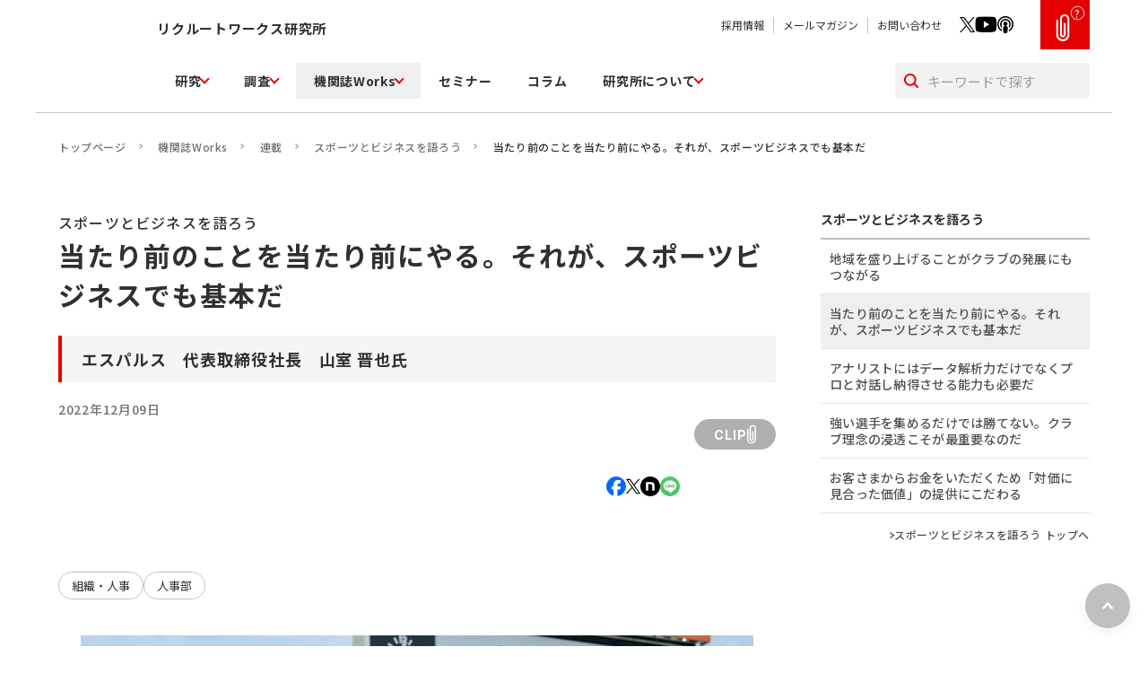

--- FILE ---
content_type: text/html
request_url: https://www.works-i.com/works/series/sports/detail012.html
body_size: 68476
content:




<!DOCTYPE html>
<html lang="ja">
<head>

<script>
var gsmsStore = gsmsStore || {};
gsmsStore.source = "item_page";
gsmsStore.items  = [{
  id: "https://www.works-i.com/works/series/sports/detail012.html",
  name:"当たり前のことを当たり前にやる。それが、スポーツビジネスでも基本だ"
}];
</script>
<!-- Google Tag Manager -->
<script>(function(w,d,s,l,i){w[l]=w[l]||[];w[l].push({'gtm.start':
new Date().getTime(),event:'gtm.js'});var f=d.getElementsByTagName(s)[0],
j=d.createElement(s),dl=l!='dataLayer'?'&l='+l:'';j.async=true;j.src=
'https://www.googletagmanager.com/gtm.js?id='+i+dl;f.parentNode.insertBefore(j,f);
})(window,document,'script','dataLayer','GTM-PLC7CT2');</script>
<!-- End Google Tag Manager -->
<meta charset="UTF-8">
<meta http-equiv="X-UA-Compatible" content="IE=edge">
<meta name="viewport" content="width=device-width, initial-scale=1, minimum-scale=1, maximum-scale=1, shrink-to-fit=no">
<meta name="format-detection" content="telephone=no">
<title>当たり前のことを当たり前にやる。それが、スポーツビジネスでも基本だ｜スポーツとビジネスを語ろう｜機関誌Works 連載｜リクルートワークス研究所</title>
<meta name="description" content="今回登場する山室晋也氏は、千葉ロッテマリーンズを創設以来初の黒字化に導き、近年は古豪・清水エスパルスに転じてさまざまな改革を主導しています。山室氏に球団やクラブが抱えていた課題に、どのように切り込み、改革をしたのかお聞きします。">





<link rel="canonical" href="https://www.works-i.com/works/series/sports/detail012.html">



<link rel="apple-touch-icon-precomposed" href="/assets/images/apple.png">
<link rel="icon" type="image/png" href="/assets/images/fabicon.png">
<meta name="author" content="(C) Recruit Holdings Co.,Ltd.">
<meta name="copyright" content="Copyright (C) Recruit Holdings Co.,Ltd. All rights reserved.">
<meta name="pf:last_modified" content="2022-12-09" >

<!-- 共通項目 -->
<meta property="og:title" content="当たり前のことを当たり前にやる。それが、スポーツビジネスでも基本だ｜スポーツとビジネスを語ろう｜機関誌Works 連載｜リクルートワークス研究所">
<meta property="og:type" content="article">
<meta property="og:url" content="https://www.works-i.com/works/series/sports/detail012.html">
<meta property="og:image" content="https://www.works-i.com/works/series/item/w175_sports_sns.jpg">
<meta property="og:site_name" content="リクルートワークス研究所">
<meta property="og:description" content="今回登場する山室晋也氏は、千葉ロッテマリーンズを創設以来初の黒字化に導き、近年は古豪・清水エスパルスに転じてさまざまな改革を主導しています。山室氏に球団やクラブが抱えていた課題に、どのように切り込み、改革をしたのかお聞きします。">
<!-- Facebook用 -->
<meta property="article:publisher" content="https://www.facebook.com/worksinstitute">
<!-- Twitter用 -->
<meta name="twitter:card" content="summary_large_image">
<meta name="twitter:site" content="@Recruit_works">
<!--CSS File-->
<link rel="preconnect" href="https://fonts.googleapis.com">
<link rel="preconnect" href="https://fonts.gstatic.com" crossorigin>
<link href="https://fonts.googleapis.com/css2?family=Inter:wght@400;500;600;700&family=Noto+Sans+JP:wght@400;500;700&display=swap" rel="stylesheet">
<link rel="stylesheet" href="/assets/css/styles.css">
<link rel="stylesheet" href="/assets/css/print.css" media="print">
<!-- poptag manager -->
<script>
  (function(){
    var script = document.createElement('script');
    script.setAttribute('src', 'https://js.poplink.jp/eec7c1bee52c44d682fca6658e404f96u/poptagmanager.js?ts=' + Date.now());
    script.setAttribute('defer', true);
    document.head.appendChild(script);
  })();
</script>
<!-- end: poptag manager -->
<!-- gn_recommend -->
<script>
  (function(){
    var script = document.createElement('script');
    script.setAttribute('src', 'https://js.poplink.jp/ef89883508ce43b0a25359bd3dccd0ffu/poptagmanager.js?ts=' + Date.now());
    script.setAttribute('defer', true);
    document.head.appendChild(script);
  })();
</script>
<!-- end: gn_recommend -->


<script type="application/ld+json">
{
    "@context": "https://schema.org",
    "@type": "BreadcrumbList",
    "itemListElement": [{
    "@type": "ListItem",
    "position": 1,
    "name": "トップページ",
    "item": "https://www.works-i.com/"
    },{
    "@type": "ListItem",
    "position": 2,
    "name": "機関誌Works",
    "item": "https://www.works-i.com/works/"
    },{
    "@type": "ListItem",
    "position": 3,
    "name": "連載",
    "item": "https://www.works-i.com/works/series/"
    },
    
    {
    "@type": "ListItem",
    "position": 4,
    "name": "スポーツとビジネスを語ろう",
    "item": "https://www.works-i.com/works/series/sports/"
    },
    
    {
    "@type": "ListItem",
    "position": 5,
    "name": "当たり前のことを当たり前にやる。それが、スポーツビジネスでも基本だ",
    "item": "https://www.works-i.com/works/series/sports/detail012.html"
    }]
}
</script>




<script type="application/ld+json">
{
    "@context": "https://schema.org",
    "@type": "Article",
    "headline": "当たり前のことを当たり前にやる。それが、スポーツビジネスでも基本だ",
    "image": [
    "https://www.works-i.com/works/series/item/w175_sports_thumb.jpg"
    ],
    "datePublished": "2022-12-09JST00:00:00+08:00",
    "dateModified": "2024-05-23JST09:22:18+08:00",
    "author": [
         {
        "@type": "Organization",
        "name": "リクルートワークス研究所",
        "url": "https://www.works-i.com/"
    	}
    ]
}
</script>

</head>
<body id="top">
	<!-- Google Tag Manager (noscript) -->
<noscript><iframe src="https://www.googletagmanager.com/ns.html?id=GTM-PLC7CT2"
height="0" width="0" style="display:none;visibility:hidden"></iframe></noscript>
<!-- End Google Tag Manager (noscript) -->
<svg width="0" height="0" class="svgSprite">
    <!-- ICON -->
    <symbol id="light" xmlns="http://www.w3.org/2000/svg" viewBox="0 0 22.013 22.945"><path d="M12.973 19.404q-1.971-.009-3.943 0a.614.614 0 0 0-.634.619 6.69 6.69 0 0 0 .008.805.9.9 0 0 0 .606.841.539.539 0 0 1 .386.495.9.9 0 0 0 .67.781h1.882a.892.892 0 0 0 .659-.74c.017-.08.045-.158.06-.238a.271.271 0 0 1 .219-.239 1.01 1.01 0 0 0 .724-.925c.014-.253.015-.508 0-.761a.624.624 0 0 0-.643-.636" /><path d="M15.654 7.804a5.648 5.648 0 0 0-10.169 4.4 5.955 5.955 0 0 0 1.511 2.8 5.2 5.2 0 0 1 1.324 2.669.95.95 0 0 0 1.056.873h3.315a.921.921 0 0 0 .992-.789 5.556 5.556 0 0 1 1.485-2.928 5.634 5.634 0 0 0 .486-7.022m-4.6.414a3.072 3.072 0 0 0-1.49.417 2.746 2.746 0 0 0-1.344 2.2c-.007.082-.013.164-.023.245a.617.617 0 0 1-.67.577.632.632 0 0 1-.595-.659v-.134a4.1 4.1 0 0 1 4.037-3.916.64.64 0 0 1 .671.585.605.605 0 0 1-.587.681" /><path d="M3.505 11.021a.635.635 0 0 0-.678-.647q-1.074-.014-2.147 0a.64.64 0 0 0-.68.647.649.649 0 0 0 .7.627h2.102a.644.644 0 0 0 .7-.627" /><path d="M21.335 11.656q-1.073-.014-2.147 0a.636.636 0 0 0-.681.644.646.646 0 0 0 .7.63h2.102a.651.651 0 0 0 .705-.624.641.641 0 0 0-.677-.649" /><path d="M17.24 5.677c.516-.508 1.03-1.018 1.532-1.54a1.593 1.593 0 0 0 .219-.374.682.682 0 0 0-.385-.665.608.608 0 0 0-.721.137q-.781.771-1.552 1.552a.624.624 0 0 0-.017.919.645.645 0 0 0 .924-.029" /><path d="M4.795 5.679a1.95 1.95 0 0 0 .433.242.737.737 0 0 0 .608-.419.608.608 0 0 0-.136-.7q-.777-.79-1.567-1.567a.631.631 0 0 0-.9-.018.623.623 0 0 0 .01.918c.513.522 1.028 1.04 1.556 1.546" /><path d="M11.004 3.5a.623.623 0 0 0 .639-.657c.006-.365 0-.731 0-1.1v-1.1a.632.632 0 1 0-1.263.008q-.008 1.1 0 2.192a.62.62 0 0 0 .624.648" /></symbol>
    <symbol id="search" xmlns="http://www.w3.org/2000/svg" viewBox="0 0 16.38 16.38"><path d="m16.08 14.67-3.48-3.48c.88-1.17 1.4-2.61 1.4-4.18 0-3.86-3.14-7-7-7S0 3.14 0 7s3.14 7 7 7c1.57 0 3.02-.53 4.18-1.4l3.48 3.48c.2.2.45.29.71.29s.51-.1.71-.29c.39-.39.39-1.02 0-1.41ZM2 7c0-2.76 2.24-5 5-5s5 2.24 5 5-2.24 5-5 5-5-2.24-5-5Z"/></symbol>
    <symbol id="arrow" xmlns="http://www.w3.org/2000/svg" viewBox="0 0 5.07 6.57"><path d="M.75 6.57c-.24 0-.47-.11-.61-.32-.24-.34-.16-.81.18-1.05l2.71-1.92L.32 1.36C-.02 1.12-.1.65.14.32.38-.02.85-.1 1.18.14l3.57 2.53c.2.14.32.37.32.61s-.12.47-.32.61L1.18 6.42c-.13.09-.28.14-.43.14Z"/></symbol>
    <symbol id="arrow2" xmlns="http://www.w3.org/2000/svg" viewBox="0 0 14.99 11.26"><path d="M14.91 6.01c.05-.12.08-.25.08-.38s-.03-.26-.08-.38-.12-.23-.22-.32L10.07.29C9.68-.1 9.05-.1 8.66.29s-.39 1.02 0 1.41l2.92 2.92H1c-.55 0-1 .45-1 1s.45 1 1 1h10.58L8.66 9.54c-.39.39-.39 1.02 0 1.41.2.2.45.29.71.29s.51-.1.71-.29l4.63-4.63c.09-.09.17-.2.22-.32Z"/></symbol>
    <symbol id="crown" xmlns="http://www.w3.org/2000/svg" viewBox="0 0 31.38 27.36"><path d="M15.69 0 8.76 10.28 0 3.7l2.97 23.66h25.44L31.38 3.7l-8.76 6.58L15.69 0Z"/></symbol>
    <symbol id="blank" xmlns="http://www.w3.org/2000/svg" viewBox="0 0 11.017 10.988"><path d="M0 2.35v8.639h8.639V5.682h-1.3v4.011H1.3V3.646h4.1V2.35Z"/><path d="M4.486 0v1.3h4.319L2.966 7.134l.916.917 5.839-5.838v4.316h1.3V0Z"/></symbol>
    <!-- SNS -->
    <symbol id="logo_facebook" xmlns="http://www.w3.org/2000/svg" viewBox="0 0 21.725 21.725"><path fill="#0866ff" d="M21.725 10.862A10.862 10.862 0 1 0 8.238 21.4v-7.218H6v-3.32h2.24v-1.43c0-3.7 1.673-5.411 5.3-5.411a11.977 11.977 0 0 1 2.361.27V7.3c-.256-.027-.7-.04-1.255-.04-1.781 0-2.469.675-2.469 2.429v1.174h3.548l-.61 3.319h-2.937v7.463a10.864 10.864 0 0 0 9.546-10.783"/><path fill="#fff" d="m15.116 14.182.61-3.319h-3.548V9.688c0-1.754.688-2.429 2.469-2.429.553 0 1 .013 1.255.04V4.291a11.977 11.977 0 0 0-2.361-.27c-3.63 0-5.3 1.714-5.3 5.411v1.43h-2.24v3.319h2.24v7.223a10.923 10.923 0 0 0 3.94.24v-7.463Z"/></symbol>
    <symbol id="logo_x" xmlns="http://www.w3.org/2000/svg" viewBox="0 0 16.189 16.545"><path d="M9.635 7.006 15.662 0h-1.429L9 6.083 4.821 0H0l6.32 9.2L0 16.545h1.428l5.526-6.424 4.414 6.424h4.821L9.634 7.006ZM7.679 9.28l-.64-.916-5.1-7.288h2.198l4.112 5.881.64.916 5.345 7.646H12.04L7.679 9.28Z"/></symbol>
    <symbol id="logo_hatena" xmlns="http://www.w3.org/2000/svg" viewBox="0 0 20.71 20.71"><path fill="#00a4de" d="M16.491 20.71H4.219A4.219 4.219 0 0 1 0 16.491V4.219A4.219 4.219 0 0 1 4.219 0h12.272a4.219 4.219 0 0 1 4.219 4.219v12.272a4.219 4.219 0 0 1-4.219 4.219"/><path fill="#fff" d="M11.522 10.69a2.234 2.234 0 0 0-1.566-.706 2.556 2.556 0 0 0 1.3-.717 1.873 1.873 0 0 0 .407-1.272 2.277 2.277 0 0 0-.272-1.121 2.022 2.022 0 0 0-.795-.771 3.381 3.381 0 0 0-1.085-.354 16.39 16.39 0 0 0-2.224-.1H4.706v9.414h2.665a17.253 17.253 0 0 0 2.31-.109 3.752 3.752 0 0 0 1.185-.369 2.172 2.172 0 0 0 .908-.887 2.693 2.693 0 0 0 .317-1.329 2.416 2.416 0 0 0-.564-1.677M7.096 7.736h.551a2.609 2.609 0 0 1 1.285.215.827.827 0 0 1 .329.746.772.772 0 0 1-.352.72 2.826 2.826 0 0 1-1.3.208h-.512Zm2.185 5.4a2.622 2.622 0 0 1-1.289.23h-.9v-2.057h.935a2.456 2.456 0 0 1 1.282.235.925.925 0 0 1 .347.829.821.821 0 0 1-.379.763M14.812 12.677a1.192 1.192 0 1 0 1.192 1.192 1.192 1.192 0 0 0-1.192-1.192M13.776 5.648h2.071v6.276h-2.071z"/></symbol>
    <symbol id="logo_note" xmlns="http://www.w3.org/2000/svg" viewBox="0 0 493 493"><circle cx="246.5" cy="246.5" r="246.5"/><path fill="#fff" d="M139.57 142.06c41.19 0 97.6-2.09 138.1-1.04 54.34 1.39 74.76 25.06 75.45 83.53.69 33.06 0 127.73 0 127.73h-58.79c0-82.83.35-96.5 0-122.6-.69-22.97-7.25-33.92-24.9-36.01-18.69-2.09-71.07-.35-71.07-.35v158.96h-58.79V142.06Z"/></symbol>
    <symbol id="logo_line" xmlns="http://www.w3.org/2000/svg" data-name="LINE LOGO" viewBox="0 0 320 320"><circle cx="160" cy="160" r="160" fill="#4cc764"/><path fill="#fff" d="M266.7 150.68c0-47.8-47.92-86.68-106.81-86.68S53.08 102.89 53.08 150.68c0 42.85 38 78.73 89.33 85.52 3.48.75 8.21 2.29 9.41 5.27 1.08 2.7.7 6.93.35 9.66 0 0-1.25 7.54-1.52 9.14-.47 2.7-2.15 10.56 9.25 5.76 11.4-4.8 61.51-36.22 83.92-62.01 15.48-16.98 22.9-34.2 22.9-53.33Z"/><path fill="#4cc764" d="M231.17 178.28c1.13 0 2.04-.91 2.04-2.04v-7.58c0-1.12-.92-2.04-2.04-2.04h-20.39v-7.87h20.39c1.13 0 2.04-.91 2.04-2.04v-7.57c0-1.12-.92-2.04-2.04-2.04h-20.39v-7.87h20.39c1.13 0 2.04-.91 2.04-2.04v-7.57c0-1.12-.92-2.04-2.04-2.04h-30.01c-1.13 0-2.04.91-2.04 2.04v46.62c0 1.13.91 2.04 2.04 2.04h30.01Zm-111 0c1.13 0 2.04-.91 2.04-2.04v-7.58c0-1.12-.92-2.04-2.04-2.04H99.78v-37c0-1.12-.92-2.04-2.04-2.04h-7.58c-1.13 0-2.04.91-2.04 2.04v46.62c0 1.13.91 2.04 2.04 2.04h30.01Z"/><rect width="11.65" height="50.69" x="128.62" y="127.58" fill="#4cc764" rx="2.04" ry="2.04"/><path fill="#4cc764" d="M189.8 127.58h-7.58c-1.13 0-2.04.91-2.04 2.04v27.69l-21.33-28.8c-.05-.07-.11-.14-.16-.21l-.01-.01c-.04-.04-.08-.09-.12-.13-.01-.01-.03-.02-.04-.03-.04-.03-.07-.06-.11-.09-.02-.01-.04-.03-.06-.04-.03-.03-.07-.05-.11-.07-.02-.01-.04-.03-.06-.04-.04-.02-.07-.04-.11-.06l-.06-.03c-.04-.02-.08-.04-.12-.05-.02 0-.04-.02-.07-.02-.04-.01-.08-.03-.12-.04-.02 0-.05-.01-.07-.02-.04 0-.08-.02-.12-.03-.03 0-.06 0-.09-.01-.04 0-.07-.01-.11-.01h-7.71c-1.13 0-2.04.91-2.04 2.04v46.62c0 1.13.91 2.04 2.04 2.04h7.58c1.13 0 2.04-.91 2.04-2.04V148.6l21.35 28.84c.15.21.33.38.53.51 0 0 .02.01.02.02.04.03.08.05.13.08l.06.03c.03.02.07.03.1.05.03.02.07.03.1.04.02 0 .04.02.06.02.05.02.09.03.14.04h.03c.17.04.35.07.53.07h7.53c1.13 0 2.04-.91 2.04-2.04v-46.62c0-1.13-.91-2.04-2.04-2.04Z"/></symbol>

    <!-- CLIP -->
    <symbol id="clip_top" xmlns="http://www.w3.org/2000/svg" viewBox="0 0 12.31 25.32">
        <path d="M1.76 5.71c0-.49-.39-.88-.88-.88S0 5.22 0 5.71v4.47h1.76V5.71Z"/>
        <path d="M8.09 0C5.66-.09 3.61 1.8 3.52 4.22v5.95h1.76V4.22c0-1.46 1.18-2.64 2.64-2.64s2.64 1.18 2.64 2.64v5.95h1.76V4.22C12.22 1.93 10.38.1 8.09 0Z"/>
        <path d="M7.91 8c-.49 0-.88.39-.88.88v1.3h1.76v-1.3c0-.49-.39-.88-.88-.88Z"/>
        <path d="M6.16 21.63c1.46 0 2.64-1.18 2.64-2.64v-8.82H7.04v8.82c0 .49-.39.88-.88.88s-.88-.39-.88-.88v-8.82H3.52v8.82c0 1.46 1.18 2.64 2.64 2.64Z"/>
    </symbol>
    <symbol id="clip_bottom" xmlns="http://www.w3.org/2000/svg" viewBox="0 0 12.31 25.32">
        <path d="M10.55 19.17c-.09 2.29-1.93 4.13-4.22 4.22-2.43.1-4.47-1.79-4.57-4.22v-9H0v9c0 3.4 2.76 6.15 6.15 6.15 3.4 0 6.15-2.76 6.16-6.15v-9h-1.76v9Z"/>
    </symbol>
    <symbol id="clip" xmlns="http://www.w3.org/2000/svg" viewBox="0 0 9.553 19.788"><path d="M4.776 19.788A4.782 4.782 0 0 1 0 15.012V4.566a.682.682 0 1 1 1.365 0v10.446a3.412 3.412 0 0 0 6.824 0v-11.6a2.047 2.047 0 0 0-4.094 0v11.463a.682.682 0 0 0 1.365 0V7.023a.682.682 0 0 1 1.365 0v7.852a2.047 2.047 0 0 1-4.094 0V3.412a3.412 3.412 0 0 1 6.823 0v11.6a4.782 4.782 0 0 1-4.776 4.776"/></symbol>
</svg>
	<header class="siteHeader">
    <div class="siteHeader__spBar">
        <figure class="siteHeader__logo">
            <a href="/">
                <img src="/assets/images/logo_sp.svg" alt="リクルートワークス研究所">
            </a>
        </figure>
        <div class="siteHeader__btns">
            <div class="siteHeader__spClip">
                <a href="/clip.html">
                    <svg><use xlink:href="#clip_top"></use></svg>
                    <svg><use xlink:href="#clip_bottom"></use></svg>
                </a>
            </div>
            <div class="siteHeader__searchBtn">
                <svg><use xlink:href="#search"></use></svg>
            </div>
            <div class="siteHeader__menuBtn">
                <figure></figure>
                <figure></figure>
                <figure></figure>
            </div>
        </div>
    </div>

    <div class="siteHeader__pcBar">
        
        <figure class="siteHeader__logo">
            <a href="/">
                <img src="/assets/images/logo_2025.svg" alt="リクルートワークス研究所">
            </a>
        </figure>
        
        <div class="siteHeader__right">
            <div class="siteHeader__BarTop">
                <div class="siteHeader__BarTopLeft">
                    <p class="siteHeader__title">リクルートワークス研究所</p>
                </div>
                <div class="siteHeader__BarTopRight">
                    <ul class="siteHeader__links">
                        <li><a href="/outline/recruitment/">採用情報</a></li>
                        <li><a href="/mailmagazine/register/">メールマガジン</a></li>
                        <li><a href="/inquiry/">お問い合わせ</a></li>
                    </ul>
                    <ul class="siteHeader__sns">
                        <li class="siteHeader__sns--x"><a href="https://twitter.com/Recruit_works" target="_blank"><img src="/assets/images/icon_x.svg" alt=""></a></li>
                        <li class="siteHeader__sns--youtube"><a href="https://www.youtube.com/@Recruit_works" target="_blank"><img src="/assets/images/icon_youtube.png" alt=""></a></li>
                        <li class="siteHeader__sns--podcast"><a href="https://open.spotify.com/show/1H795tGat4CBFsX2wqpfJn?si=733c821aab65443a" target="_blank"><img src="/assets/images/icon_podcast.svg" alt=""></a></li>
                    </ul>
                    <div class="siteHeader__clip">
                        <div class="siteHeader__clipHelp">?</div>
                        <div class="siteHeader__clipMessage">
                            <p>あとで読みたい記事は<br>クリップして保存して<br>おくと便利です。</p>
                        </div>
                        <a href="/clip.html">
                            <svg><use xlink:href="#clip_top"></use></svg>
                            <svg><use xlink:href="#clip_bottom"></use></svg>
                        </a>
                    </div>
                </div>
            </div>

            <div class="siteHeader__BarBottom">
                <div class="nav">
                    <nav class="nav__menu">
                        <div class="nav__link">
                            <div class="nav__linkParent">
                                <a href="/research/">研究</a>
                            </div>
                            <div class="nav__linkChild">
                                <div class="nav__linkChildWrap">
                                    <div class="nav__links">
                                        <a href="/research/project/">研究プロジェクト</a>
                                        <a href="/outline/research-category/">研究領域</a>
                                        <a href="/research/report/">報告書</a>
                                      <a href="/research/labour/">世界・日本の労働事情</a>
                                    </div> 
                                    <div class="nav__links nav__links--indent">
                                        <a href="/research/labour/report/">レポート</a>
                                        <a href="/research/labour/column/">コラム</a>
                                        <a href="/research/labour/policy/">労働政策講義</a>
                                        <a href="/research/labour/hr/">人材ビジネス講義</a>
                                    </div>
                                    <div class="nav__links">   
                                        <a href="/research/paper/">論文・ディスカッションペーパー</a>
                                        <a href="/research/books/">書籍</a>
                                        <a href="/research/special/">特集</a>
                                    </div>
                                </div>
                            </div>
                        </div>
                        <div class="nav__link">
                            <div class="nav__linkParent">
                                <a href="/surveys/">調査</a>
                            </div>
                            <div class="nav__linkChild">
                                <div class="nav__linkChildWrap">
                                    <div class="nav__linkChild__heading">
                                        <p>基幹調査</p>
                                    </div>
                                    <div class="nav__linkChild__heading2">
                                    <a href="/surveys/panel-surveys.html">全国就業実態パネル調査</a>
                                    </div>
                                    <div class="nav__links nav__links--indent">
                                        <a href="https://jpsed-stat.com/?_gl=1*1k1vvr3*_ga*MTE4MTU2MzE2Ni4xNzEzNTA5Mjk1*_ga_YYFJPYYKNT*MTcxNDM2MzUxNC4xMS4xLjE3MTQzNjM4NTYuNTMuMC4w" target="_blank">JPSED.stat</a>
                                    </div>
                                    <div class="nav__linkChild__heading2">
                                        <a href="/surveys/adoption.html">企業の採用状況と採用見通しに関する調査</a>
                                    </div>
                                    <div class="nav__links nav__links--indent">
                                        <a href="/surveys/adoption/graduate.html">大卒求人倍率調査</a>
                                        <a href="/surveys/adoption/forecast.html">採用見通し調査</a>
                                        <a href="/surveys/adoption/mid-career.html">中途採用実態調査</a>
                                    </div>
                                    <div class="nav__linkChild__heading2">
                                        <a href="/surveys/works.html">人材マネジメント調査</a>
                                    </div>
                                    <div class="nav__linkChild__heading">
                                        <a href="/surveys/#other">その他の調査</a>
                                    </div>
                                    <div class="nav__linkChild__heading">
                                        <a href="/surveys/report/">調査成果</a>
                                    </div>
                                    <div class="nav__linkChild__heading">
                                        <a href="/surveys/column/">調査コラム</a>
                                    </div>
                                </div>
                            </div>
                        </div>
                        <div class="nav__link">
                            <div class="nav__linkParent">
                                <a href="/works/">機関誌Works</a>
                            </div>
                            <div class="nav__linkChild">
                                <div class="nav__linkChildWrap">
                                    <div class="nav__links">
                                        <a href="/works/">最新号</a>
                                        <a href="/works/backnumber/">バックナンバー</a>
                                        <a href="/works/special/">特集</a>
                                        <a href="/works/series/">連載</a>
                                        <a href="/works/purchase.html">購読のお申し込み</a>
                                    </div>
                                </div>
                            </div>
                        </div>
                        <div class="nav__link">
                            <div class="nav__linkParent nav__linkParent--link">
                                <a href="/seminar/">セミナー</a>
                            </div>
                        </div>
                        <div class="nav__link">
                            <div class="nav__linkParent nav__linkParent--link">
                                <a href="/column/">コラム</a>
                            </div>
                        </div>
                        <div class="nav__link">
                            <div class="nav__linkParent">
                                <a href="/outline/">研究所について</a>
                            </div>
                            <div class="nav__linkChild">
                                <div class="nav__linkChildWrap">
                                    <div class="nav__links">
                                        <a href="/outline/vision/">研究所が目指すこと</a>
                                        <a href="/outline/overview/">研究所概要</a>
                                        <a href="/outline/research-category/">研究領域</a>
                                        <a href="/outline/profile/">研究所員</a>
                                    </div>
                                </div>
                            </div>
                        </div>
                    </nav>
                    <div class="nav__foot">
                        <nav class="nav__footLink">
                            <a href="/inquiry/">お問い合わせ</a>
                            <a href="https://cmsx-dev.works-i.com/mailmagazine/register/">メールマガジン</a>
                        </nav>
                        <div class="leadConv">
                            <div class="inner">
                                <div class="btnBox">
                                    <a href="https://cmsx-dev.works-i.com/mailmagazine/register/">
                                        <p class="btnBox__ttl"><img src="/assets/images/img_btn01.webp" alt="">メールマガジン登録</p>
                                        <p class="btnBox__note">ウェブサイトの更新情報を<br>無料でお届けします</p>
                                        <div class="btnBox__arrow">
                                            <svg><use xlink:href="#arrow"></use></svg>
                                        </div>
                                    </a>
                                </div>
                                <div class="btnBox">
                                    <a href="/inquiry/">
                                        <p class="btnBox__ttl"><img src="/assets/images/img_btn02.webp" alt="">各種お問い合わせ</p>
                                        <p class="btnBox__note">データ転載や取材・講演のご依頼は<br>こちらからお問い合わせください</p>
                                        <div class="btnBox__arrow">
                                            <svg><use xlink:href="#arrow"></use></svg>
                                        </div>
                                    </a>
                                </div>
                            </div>
                        </div>
                        <div class="nav__footLinks">
                            <a href="/sitepolicy/">このサイトについて</a>
                            <a href="/copyright/">著作権について</a>
                            <a href="/inquiry/reproduce/">転載について</a>
                            <a href="https://cdn.p.recruit.co.jp/terms/cmn-t-1022/index.html" target="_blank">プライバシーポリシー</a>
                                    <a href="/sitemap/">サイトマップ</a>
                            <a href="/english/">English</a>
                        </div>
                        <nav class="nav__footSNS">
                            <a href="https://www.facebook.com/worksinstitute" target="_blank" class="nav__footSNS--facebook">
                                <img src="/assets/images/icon_facebook.svg" alt="facebook">
                            </a>
                            <a href="https://twitter.com/Recruit_works" target="_blank" class="nav__footSNS--x">
                                <img src="/assets/images/icon_x.svg" alt="x">
                            </a>
                            <a href="https://www.youtube.com/@user-yj5uz2zw3t" target="_blank" class="nav__footSNS--youtube">
                                <img src="/assets/images/icon_youtube.svg" alt="youtube">
                            </a>
                            <a href="https://open.spotify.com/show/1H795tGat4CBFsX2wqpfJn?si=733c821aab65443a" target="_blank" class="nav__footSNS--podcast">
                                <img src="/assets/images/icon_podcast.svg" alt="podcast">
                            </a>
                            <a href="https://www.instagram.com/recruit_worksi/" target="_blank" class="nav__footSNS--instagram">
                                <img src="/assets/images/icon_instagram.svg" alt="instagram">
                            </a>
                        </nav>
                    </div>
                </div>
                <div class="siteHeader__search">
                    <form action="/search.html">
                        <button type="submit">
                            <svg><use xlink:href="#search"></use></svg>
                        </button>
                        <label>
                            <input type="search" name="q" value="" placeholder="キーワードで探す">
                        </label>
                    </form>
                </div>
            </div>
        </div>
    </div>

</header>
    <div class="container">
    	
        <main class="main" id="contents">
		<!-- contents -->
        

    <div class="inner">
        <div class="breadcrumbs">
            <span>
                <a href="/">トップページ</a>
            </span>
            <span>
                <a href="/works/">機関誌Works</a>
            </span>
            <span>
                <a href="/works/series/">連載</a>
            </span>
            
            <span>
                <a href="/works/series/sports/index.html">スポーツとビジネスを語ろう</a>
            </span>
            
            <span>
                <span>当たり前のことを当たり前にやる。それが、スポーツビジネスでも基本だ</span>
            </span>
        </div>
    </div>

    <div class="layoutCol">
        <div class="inner">
            <div class="layoutCol__main">

                <section class="hero">
                    
                    <p class="hero__subcopy">スポーツとビジネスを語ろう</p>
                    
                    <h1 class="hero__subttl">当たり前のことを当たり前にやる。それが、スポーツビジネスでも基本だ</h1>
                    
                    
                    <h2 class="heading2Report">エスパルス　代表取締役社長　山室 晋也氏</h2>
                    
                </section>

                <section class="staticContent">
                    <div class="infoMeta">
  
  <p class="infoMeta__name"></p>
  
    
     
        <p class="infoMeta__time">2022年12月09日</p>
    
    <div class="infoMeta__btns">
        <ul class="infoMeta__sns">
            <li class="infoMeta__snsBtn infoMeta__snsBtn--facebook">
                <a href="http://www.facebook.com/share.php?u=https://www.works-i.com/works/series/sports/detail012.html&quote=%E5%BD%93%E3%81%9F%E3%82%8A%E5%89%8D%E3%81%AE%E3%81%93%E3%81%A8%E3%82%92%E5%BD%93%E3%81%9F%E3%82%8A%E5%89%8D%E3%81%AB%E3%82%84%E3%82%8B%E3%80%82%E3%81%9D%E3%82%8C%E3%81%8C%E3%80%81%E3%82%B9%E3%83%9D%E3%83%BC%E3%83%84%E3%83%93%E3%82%B8%E3%83%8D%E3%82%B9%E3%81%A7%E3%82%82%E5%9F%BA%E6%9C%AC%E3%81%A0%EF%BD%9C%E3%82%B9%E3%83%9D%E3%83%BC%E3%83%84%E3%81%A8%E3%83%93%E3%82%B8%E3%83%8D%E3%82%B9%E3%82%92%E8%AA%9E%E3%82%8D%E3%81%86%EF%BD%9C%E6%A9%9F%E9%96%A2%E8%AA%8CWorks%20%E9%80%A3%E8%BC%89%EF%BD%9C%E3%83%AA%E3%82%AF%E3%83%AB%E3%83%BC%E3%83%88%E3%83%AF%E3%83%BC%E3%82%AF%E3%82%B9%E7%A0%94%E7%A9%B6%E6%89%80" rel="nofollow noopener" target="_blank">
                    <svg><use xlink:href="#logo_facebook"></use></svg>
                </a>
            </li>
            <li class="infoMeta__snsBtn infoMeta__snsBtn--x">
                <a href="https://twitter.com/share?url=https://www.works-i.com/works/series/sports/detail012.html&text=%E5%BD%93%E3%81%9F%E3%82%8A%E5%89%8D%E3%81%AE%E3%81%93%E3%81%A8%E3%82%92%E5%BD%93%E3%81%9F%E3%82%8A%E5%89%8D%E3%81%AB%E3%82%84%E3%82%8B%E3%80%82%E3%81%9D%E3%82%8C%E3%81%8C%E3%80%81%E3%82%B9%E3%83%9D%E3%83%BC%E3%83%84%E3%83%93%E3%82%B8%E3%83%8D%E3%82%B9%E3%81%A7%E3%82%82%E5%9F%BA%E6%9C%AC%E3%81%A0%EF%BD%9C%E3%82%B9%E3%83%9D%E3%83%BC%E3%83%84%E3%81%A8%E3%83%93%E3%82%B8%E3%83%8D%E3%82%B9%E3%82%92%E8%AA%9E%E3%82%8D%E3%81%86%EF%BD%9C%E6%A9%9F%E9%96%A2%E8%AA%8CWorks%20%E9%80%A3%E8%BC%89%EF%BD%9C%E3%83%AA%E3%82%AF%E3%83%AB%E3%83%BC%E3%83%88%E3%83%AF%E3%83%BC%E3%82%AF%E3%82%B9%E7%A0%94%E7%A9%B6%E6%89%80" rel="nofollow noopener" target="_blank">
                    <svg><use xlink:href="#logo_x"></use></svg>
                </a>
            </li>
            <li class="infoMeta__snsBtn infoMeta__snsBtn--note">
                <a href="https://note.com/intent/post?url=https://www.works-i.com/works/series/sports/detail012.html&title=%E5%BD%93%E3%81%9F%E3%82%8A%E5%89%8D%E3%81%AE%E3%81%93%E3%81%A8%E3%82%92%E5%BD%93%E3%81%9F%E3%82%8A%E5%89%8D%E3%81%AB%E3%82%84%E3%82%8B%E3%80%82%E3%81%9D%E3%82%8C%E3%81%8C%E3%80%81%E3%82%B9%E3%83%9D%E3%83%BC%E3%83%84%E3%83%93%E3%82%B8%E3%83%8D%E3%82%B9%E3%81%A7%E3%82%82%E5%9F%BA%E6%9C%AC%E3%81%A0%EF%BD%9C%E3%82%B9%E3%83%9D%E3%83%BC%E3%83%84%E3%81%A8%E3%83%93%E3%82%B8%E3%83%8D%E3%82%B9%E3%82%92%E8%AA%9E%E3%82%8D%E3%81%86%EF%BD%9C%E6%A9%9F%E9%96%A2%E8%AA%8CWorks%20%E9%80%A3%E8%BC%89%EF%BD%9C%E3%83%AA%E3%82%AF%E3%83%AB%E3%83%BC%E3%83%88%E3%83%AF%E3%83%BC%E3%82%AF%E3%82%B9%E7%A0%94%E7%A9%B6%E6%89%80" rel="nofollow noopener" target="_blank">
                    <svg><use xlink:href="#logo_note"></use></svg>
                </a>
            </li>
            <li class="infoMeta__snsBtn infoMeta__snsBtn--line">
                <a href="http://line.me/R/msg/text/?https://www.works-i.com/works/series/sports/detail012.html%0a%E5%BD%93%E3%81%9F%E3%82%8A%E5%89%8D%E3%81%AE%E3%81%93%E3%81%A8%E3%82%92%E5%BD%93%E3%81%9F%E3%82%8A%E5%89%8D%E3%81%AB%E3%82%84%E3%82%8B%E3%80%82%E3%81%9D%E3%82%8C%E3%81%8C%E3%80%81%E3%82%B9%E3%83%9D%E3%83%BC%E3%83%84%E3%83%93%E3%82%B8%E3%83%8D%E3%82%B9%E3%81%A7%E3%82%82%E5%9F%BA%E6%9C%AC%E3%81%A0%EF%BD%9C%E3%82%B9%E3%83%9D%E3%83%BC%E3%83%84%E3%81%A8%E3%83%93%E3%82%B8%E3%83%8D%E3%82%B9%E3%82%92%E8%AA%9E%E3%82%8D%E3%81%86%EF%BD%9C%E6%A9%9F%E9%96%A2%E8%AA%8CWorks%20%E9%80%A3%E8%BC%89%EF%BD%9C%E3%83%AA%E3%82%AF%E3%83%AB%E3%83%BC%E3%83%88%E3%83%AF%E3%83%BC%E3%82%AF%E3%82%B9%E7%A0%94%E7%A9%B6%E6%89%80" rel="nofollow noopener" target="_blank">
                    <svg><use xlink:href="#logo_line"></use></svg>
                </a>
            </li>
        </ul>
        <div class="infoMeta__clip">
            <button data-post-id="9720" data-scope-id="15">
                <p class="infoMeta__clipText">CLIP</p>
                <svg>
                    <use xlink:href="#clip"></use>
                </svg>
            </button>
        </div>
    </div>
</div>
                    



<ul class="tagsMore">
<li><a href="/search.html?q=組織・人事">組織・人事</a></li>
<li><a href="/search.html?q=人事部">人事部</a></li>

</ul>


                    <div class="editorContent wysiwyg jsPage">
                    
                    
                    <img src="/works/series/item/w175_sports_main.jpg" alt="">
                    
                    
                    
                    <p>ビジネス界からスポーツ界に転身し、活躍している人々を取り上げる本連載。今回登場する山室晋也氏は、赤字続きだった千葉ロッテマリーンズを創設以来初の黒字化に導き、近年は低迷気味の古豪・清水エスパルスに転じてさまざまな改革を主導している。元銀行員の目に、プロスポーツの世界はどのように映っているのか。また、球団やクラブが抱えていた課題に、山室氏はどのように切り込んだのか聞いた。<br>聞き手＝佐藤邦彦（本誌前編集長）</p>
<hr>
<p><strong>―山室さんは銀行員として実績を残した後、千葉ロッテマリーンズ（以下「マリーンズ」）に転じました。動機は何でしたか。</strong></p>
<p>私は銀行で4店の支店長として働いた後、執行役員を務めました。その後は関連会社の社長に就いたのですが、そこでは仕事に物足りなさを感じるようになりました。決められた枠のなかで決まった仕事をする日々を過ごすうちに、「このままでいいのか」という疑問が徐々に強まっていったのです。そんなとき、ご縁があってマリーンズから声をかけていただきました。</p>
<p><strong>―当時のマリーンズはどのような状況だったのでしょうか。</strong></p>
<p>マリーンズは1969年のチーム創設から毎年、親会社の赤字補填を受けて莫大な営業赤字を解消していました。ロッテの広報的役割を担うことで、財政面で支援を受けることが常態化していたのです。球団のなかには「最後は親会社が何とかしてくれるだろう」という意識が蔓延し、赤字に対する問題意識が足りないように見えました。</p>
<p><strong>―そんな状況で、社長就任をためらう気持ちはなかったのですか。</strong></p>
<p>多少はありました。しかし、プロ野球球団の経営者という刺激的な仕事に就けるチャンスは、めったにないという思いが上回ったのです。<br>銀行員時代、私は企業の再生や成長支援に数多く携わりました。そこで、つぶれかけた会社を引き継いで立て直したり、ゼロから創業して上場まで果たしたりした経営者をたくさん見てきたのです。銀行の関連会社という立場でできることには限りがあります。私も過去に出会った経営者たちのように、自らの実力で挑戦したいという気持ちが湧き上がりました。また、私のようなグループ外、かつ異業界から転身した者が社長を務めることで、思い切った改革ができるのではとも考え、マリーンズからの依頼を引き受けたのです。</p>
<p><img class="mt-image-center" style="text-align: center; display: block; margin: 0 auto 20px;" src="/works/series/item/w175_sports_01.jpg" alt="w175_sports_01.jpg" width="439" height="293"></p>
<h2>スポーツビジネスは人の喜怒哀楽に携わる仕事</h2>
<p><strong>―山室さんにはマリーンズで、どんなミッションが与えられましたか。</strong></p>
<p>親会社からは、1カ月の赤字額をせめて1億円に収めてほしいと要望がありました。しかし私は、できるだけ短期間で単年度黒字を達成し、3 ～ 5年くらいで別の方に経営をお任せしたいと考えていました。<br><br><strong>―なぜ、社長職を3 ～ 5年で退こうと考えたのでしょう。</strong></p>
<p>1人の経営者が長くトップに就いていると、慢心が生まれますし、組織にも緩みが出てよくありません。また、私自身はプロ野球の専門家ではないのですから、黒字化に成功して選手補強に予算を使える状況まで導けたら、次の段階は強化のプロに任せるほうがいいと思ったのです。</p>
<p><strong>―マリーンズは山室さんの下で、念願の黒字化に成功しましたね。</strong></p>
<p>はい。就任3年目の2016年に売り上げが大きく伸び、2018年には7億円の単年黒字を出しました。翌2019年も11億円の黒字。私の役目は十分果たせたと思い、マリーンズの社長を退任したのです。</p>
<p><strong>―その際、山室さんにはほかの分野でターンアラウンドマネジャー（企業再生請負人）として働く道もあったのではないかと思いますが、清水エスパルスの運営会社であるエスパルスの代表取締役社長に就任したのはなぜなのでしょうか。</strong></p>
<p>エスパルス以外からもお声がけはいただき、検討もさせていただいたのですが、1度スポーツの仕事を経験したことで、その魅力にとりつかれたところはありましたね。スポーツビジネスは人の喜怒哀楽に直接携われるし、その地域に大きな影響を与えることもできる。やっぱり面白い仕事だよなと思い、エスパルスの仕事を引き受けました。</p>
<p><strong>―エスパルスが抱えていた課題はマリーンズと違っていましたか。</strong></p>
<p>かなり違いました。エスパルスの課題は財政ではなく、成績面にあったのです。Jリーグ発足時から加盟している古豪クラブで、サッカー王国・静岡がホーム。サッカーに疎かった当時の私は、「エスパルスは優勝争いの常連に違いない」と思い込んでいたのですが、近年の成績は低迷気味でした。私の役割は財務強化だけでなく、クラブ全体の底上げをすることだと悟ったのです。</p>
<p><strong>―エスパルスはマリーンズより、予算や観客動員数などさまざまな面で規模が小さいようですが、それで苦労したことはありますか。</strong></p>
<p>何か施策を打ちたいとき、予算や人的資源の制約に苦労しないわけではありません。でも、規模が小さいことで地方自治体やサポーターとのつながりを密にしやすいですし、何より小回りがきくのが大きな利点です。中小企業には中小企業なりの強みがあると、私は思うのです。</p>
<h2>社員のやる気を伸ばし組織にスピード感を生む</h2>
<p><strong>―マリーンズやエスパルスの立て直しに際し、どのような手を打ったのでしょうか。</strong></p>
<p>特別なことはしていません。チケットやグッズの販売、スポンサー営業などの各分野で、当たり前のことを当たり前にやっただけでした。<br>たとえば、私が社長に就任したばかりのエスパルスでは、ROI（投資利益率）がまったく意識されていませんでした。当時のプロ野球スタジアムでは、ラグジュアリーシートなどの新席種を作ることが流行していて、エスパルスでもそのような提案が出たことがあります。考え方は悪くないのですが、年に70試合以上のホームゲームを戦うプロ野球に比べ、Jリーグのホームゲーム数は20試合前後と少ない。数億円かけて新席種を設けても、本当に採算がとれるのかという数字の裏付けがないままで提案が行われていたのです。</p>
<p><strong>―収益に対する分析に、甘さがあったというわけですね。</strong></p>
<p>そうなんです。一般ビジネスでは普通に行われているROIの試算や分析が、エスパルスではおろそかにされていると感じました。そこで特に最初の頃は、利益に対する意識を徹底させることに注力したのです。</p>
<p><strong>―そうしたクラブの体質はだいぶ変わりましたか。</strong></p>
<p>社長の私がいつもうるさく言うので（笑）、社員の意識はかなり変わったと思います。でも誤解しないでいただきたいのは、パワーポイント数枚にも及ぶような綿密な資料を作らせるわけではない、ということです。エスパルスは職員数数十人の中小企業で、スピード感が命。お客さまのためになるアイデアが見つかったら、すぐ決断してすぐ実行することが大切ですし、そこがよいところでもあります。<br>また、社員のやる気を上手に生かすことも心がけています。好きなサッカーに携われる楽しさにブレーキをかけると、企画力やスピード感が鈍くなります。現場のメンバーが仕事を楽しいと感じ、突っ走るパワーこそがスポーツビジネスのいちばんの推進力なので、そこは「角を矯（た）めて牛を殺す」にならないように気をつけていますね。</p>
<p><strong>―組織としてやるべきことをきちんとやりつつ、社員一人ひとりの発想やスピード感も大事にする。そのバランスを、うまくとっているのですね。<br>ROIなどの考え方を導入して改革を進めると、こうした手法に慣れていない社員のやる気をそぐ危険性もありますよね。ほかに配慮していることはありますか。</strong></p>
<p>普段から心がけているのは、社員の生の声を聞くことと、彼らが面白がれる仕事をいかにして増やすかということです。<br>たとえば2022年7月、エスパルスのクラブ創設30周年記念マッチを国立競技場で開催したのですが、これは社員発案の企画でした。地方クラブが国立競技場を借り切るのは無謀だとも言われたのですが、当日はクラブ史上最高の5万6000人もの観客を集めることができました。</p>
<p><strong>―そのとき山室さんは、「国立でやりたい」という社員のアイデアを否定せず、後押ししたのですね。</strong></p>
<p>はい。サッカーに携わる人間にとって、国立競技場での試合は夢のなかの夢。私がぜひやってみようじゃないかと言ったとき、社員は驚くと同時に目を輝かせていました。<br>優勝を決めるわけでもない試合にあれほどの大観衆が押し寄せたのは、リーグや地域に大きな衝撃を与えたと思います。そしてそれ以上に、社員にとってインパクトがあったのではないでしょうか。「我々は全国でも通用する！」という自信が芽生えたことで、クラブは一段階上に行けたと思います。</p>
<p><img class="mt-image-center" style="text-align: center; display: block; margin: 0 auto 20px;" src="/works/series/item/w175_sports_02.jpg" alt="w175_sports_02.jpg" width="750" height="320"><span class="caption">&copy;S-PULSE</span></p>
<h2>稼ぐ意識・力を高め全国的クラブへの脱皮目指す</h2>
<p><strong>―エスパルスを今後、どのような方向に導きたいですか。</strong></p>
<p>清水という地元を大切にしつつ、浦和レッズや鹿島アントラーズなどと並ぶような、全国で通用するクラブを目指しています。国立競技場での試合はその一環ですし、2021年にIAIスタジアム日本平の指定管理者（地方自治体などから指定され、公的施設の管理を担当する団体のこと）になったのも、全国的クラブへの脱皮を目指したものです。</p>
<p><strong>―指定管理者になることで、どんな効果があったのでしょうか。</strong></p>
<p>それまでは静岡市からスタジアムを借りている立場だったのですが、指定管理者に選ばれたことで、設備の改修や装飾などの自由度が増しました。その結果、スタジアム外面に大きなエンブレムを掲げるなど、エスパルスのサポーターがよりホームスタジアムとして楽しめる場づくりができるようになりました。また、コスト削減の施策も打ちやすくなったのです。当初は、地元から強い反発がありましたし、クラブ内からも懐疑的な意見が出たのですが、断行してよかったと思っています。</p>
<p><strong>―親会社に依存し、財政面で問題を抱えているクラブが日本にはたくさんあります。こうした状況を脱するには、どうしたらいいですか。</strong></p>
<p>自力で稼ぐ力を身につけるのがいちばんです。欧米のプロ野球球団やプロサッカークラブを見ると、親会社になどまったく頼らず利益を出そうとする意識が高いですよね。私もエスパルスを、収益性の高いクラブに育てたいと思っています。そして、財政面で自立したクラブが増えると、競争がさらに激しくなり、ファンの増加につながって、日本でサッカーというスポーツがさらに盛り上がるのではないでしょうか。</p>
<p style="text-align: right;">Text＝白谷輝英　Photo＝平山 諭</p>
<div class="box box--border">
<p>After Interview<br><br>金融業界から転身した山室氏の大きな強みは、財政再建のスキルと経験だといえるだろう。ただ、山室氏は当たり前のことを当たり前にやっているだけと言い切る。プロ野球で流行っていたラグジュアリーシートを提案された際のエピソードはまさにそれだ。流行っているからやるのではなく、試合数や観客動員数などの情報をもとにROIを試算して検討する。銀行員にとって当たり前の進め方をエスパルスに浸透させることが、改革の第一歩だった。しかし、山室氏の改革の本質はその先にある。常にROIを意識して仕事を進めながらも、ここぞという場面では、社員のスポーツにかける思いに耳を傾ける。国立競技場での試合を推し進めた決断は、大観衆を集めた功績もあるが、何より、社員の士気に対するインパクトが大きかった。<br>今回のインタビューを通じて見えてきた山室氏の魅力は、銀行時代に培ったビジネススタイルとスポーツに対する熱き思いの融合ということだ。</p>
</div>
<div class="box box--border">
<p><strong>山室晋也氏<br></strong>エスパルス　代表取締役社長</p>
<p>Yamamuro Shinya　立教大学経済学部卒業後、第一勧業銀行（現みずほ銀行）に入行。支店長在任17 期中、15 期で総合成績優秀賞を受賞した。2011 年からみずほ銀行執行役員、2013 年からみずほマーケティングエキスパーツ代表取締役社長を務めた後、2014 年、千葉ロッテマリーンズ取締役社長に就任。赤字続きだった経営を立て直し、社長最終年の2019 年には11 億円の黒字を稼ぎ出した。2020 年、清水エスパルスの運営会社であるエスパルスに転じて代表取締役社長に就任。さまざまな分野で改革に取り組んでいる。</p>
</div>
                    </div>

                    
                    

                    


                    <div class="boxShare">
    <p class="boxShare__ttl">シェアする</p>
    <ul class="boxShare__btns">
        <li class="boxShare__btn boxShare__btn--facebook">
            <a href="http://www.facebook.com/share.php?u=https://www.works-i.com/works/series/sports/detail012.html&quote=%E5%BD%93%E3%81%9F%E3%82%8A%E5%89%8D%E3%81%AE%E3%81%93%E3%81%A8%E3%82%92%E5%BD%93%E3%81%9F%E3%82%8A%E5%89%8D%E3%81%AB%E3%82%84%E3%82%8B%E3%80%82%E3%81%9D%E3%82%8C%E3%81%8C%E3%80%81%E3%82%B9%E3%83%9D%E3%83%BC%E3%83%84%E3%83%93%E3%82%B8%E3%83%8D%E3%82%B9%E3%81%A7%E3%82%82%E5%9F%BA%E6%9C%AC%E3%81%A0%EF%BD%9C%E3%82%B9%E3%83%9D%E3%83%BC%E3%83%84%E3%81%A8%E3%83%93%E3%82%B8%E3%83%8D%E3%82%B9%E3%82%92%E8%AA%9E%E3%82%8D%E3%81%86%EF%BD%9C%E6%A9%9F%E9%96%A2%E8%AA%8CWorks%20%E9%80%A3%E8%BC%89%EF%BD%9C%E3%83%AA%E3%82%AF%E3%83%AB%E3%83%BC%E3%83%88%E3%83%AF%E3%83%BC%E3%82%AF%E3%82%B9%E7%A0%94%E7%A9%B6%E6%89%80" rel="nofollow noopener" target="_blank">
                <svg><use xlink:href="#logo_facebook"></use></svg>
                <p>facebook</p>
            </a>
        </li>
        <li class="boxShare__btn boxShare__btn--x">
            <a href="https://twitter.com/share?url=https://www.works-i.com/works/series/sports/detail012.html&text=%E5%BD%93%E3%81%9F%E3%82%8A%E5%89%8D%E3%81%AE%E3%81%93%E3%81%A8%E3%82%92%E5%BD%93%E3%81%9F%E3%82%8A%E5%89%8D%E3%81%AB%E3%82%84%E3%82%8B%E3%80%82%E3%81%9D%E3%82%8C%E3%81%8C%E3%80%81%E3%82%B9%E3%83%9D%E3%83%BC%E3%83%84%E3%83%93%E3%82%B8%E3%83%8D%E3%82%B9%E3%81%A7%E3%82%82%E5%9F%BA%E6%9C%AC%E3%81%A0%EF%BD%9C%E3%82%B9%E3%83%9D%E3%83%BC%E3%83%84%E3%81%A8%E3%83%93%E3%82%B8%E3%83%8D%E3%82%B9%E3%82%92%E8%AA%9E%E3%82%8D%E3%81%86%EF%BD%9C%E6%A9%9F%E9%96%A2%E8%AA%8CWorks%20%E9%80%A3%E8%BC%89%EF%BD%9C%E3%83%AA%E3%82%AF%E3%83%AB%E3%83%BC%E3%83%88%E3%83%AF%E3%83%BC%E3%82%AF%E3%82%B9%E7%A0%94%E7%A9%B6%E6%89%80" rel="nofollow noopener" target="_blank">
                <svg><use xlink:href="#logo_x"></use></svg>
                <p>x</p>
            </a>
        </li>
        <li class="boxShare__btn boxShare__btn--note">
            <a href="https://note.com/intent/post?url=https://www.works-i.com/works/series/sports/detail012.html&title=%E5%BD%93%E3%81%9F%E3%82%8A%E5%89%8D%E3%81%AE%E3%81%93%E3%81%A8%E3%82%92%E5%BD%93%E3%81%9F%E3%82%8A%E5%89%8D%E3%81%AB%E3%82%84%E3%82%8B%E3%80%82%E3%81%9D%E3%82%8C%E3%81%8C%E3%80%81%E3%82%B9%E3%83%9D%E3%83%BC%E3%83%84%E3%83%93%E3%82%B8%E3%83%8D%E3%82%B9%E3%81%A7%E3%82%82%E5%9F%BA%E6%9C%AC%E3%81%A0%EF%BD%9C%E3%82%B9%E3%83%9D%E3%83%BC%E3%83%84%E3%81%A8%E3%83%93%E3%82%B8%E3%83%8D%E3%82%B9%E3%82%92%E8%AA%9E%E3%82%8D%E3%81%86%EF%BD%9C%E6%A9%9F%E9%96%A2%E8%AA%8CWorks%20%E9%80%A3%E8%BC%89%EF%BD%9C%E3%83%AA%E3%82%AF%E3%83%AB%E3%83%BC%E3%83%88%E3%83%AF%E3%83%BC%E3%82%AF%E3%82%B9%E7%A0%94%E7%A9%B6%E6%89%80" rel="nofollow noopener" target="_blank">
                <svg><use xlink:href="#logo_note"></use></svg>
                <p>note</p>
            </a>
        </li>
        <li class="boxShare__btn boxShare__btn--line">
            <a href="http://line.me/R/msg/text/?https://www.works-i.com/works/series/sports/detail012.html%0a%E5%BD%93%E3%81%9F%E3%82%8A%E5%89%8D%E3%81%AE%E3%81%93%E3%81%A8%E3%82%92%E5%BD%93%E3%81%9F%E3%82%8A%E5%89%8D%E3%81%AB%E3%82%84%E3%82%8B%E3%80%82%E3%81%9D%E3%82%8C%E3%81%8C%E3%80%81%E3%82%B9%E3%83%9D%E3%83%BC%E3%83%84%E3%83%93%E3%82%B8%E3%83%8D%E3%82%B9%E3%81%A7%E3%82%82%E5%9F%BA%E6%9C%AC%E3%81%A0%EF%BD%9C%E3%82%B9%E3%83%9D%E3%83%BC%E3%83%84%E3%81%A8%E3%83%93%E3%82%B8%E3%83%8D%E3%82%B9%E3%82%92%E8%AA%9E%E3%82%8D%E3%81%86%EF%BD%9C%E6%A9%9F%E9%96%A2%E8%AA%8CWorks%20%E9%80%A3%E8%BC%89%EF%BD%9C%E3%83%AA%E3%82%AF%E3%83%AB%E3%83%BC%E3%83%88%E3%83%AF%E3%83%BC%E3%82%AF%E3%82%B9%E7%A0%94%E7%A9%B6%E6%89%80" rel="nofollow noopener" target="_blank">
                <svg><use xlink:href="#logo_line"></use></svg>
                <p>LINE</p>
            </a>
        </li>
    </ul>
</div>

                    <div class="pagination jsPagination pagination--bottomBorder"></div>

                    
                    
                    

                    

                    

                    <div class="pager">
                    <div class="pager__link pager__link--prev">
                    
                        <a href="/works/series/sports/detail011.html">
                            <div class="pager__linkIcon">前へ
                                <svg><use xlink:href="#arrow2"></use></svg>
                            </div>アナリストにはデータ解析力だけでなくプロと対話し納得させる能力も必要だ
                        </a>
                    
                    </div>
                    <div class="pager__link pager__link--next">
                    
                        <a href="/works/series/sports/detail013.html">
                            <div class="pager__linkIcon">次へ
                                <svg><use xlink:href="#arrow2"></use></svg>
                            </div>地域を盛り上げることがクラブの発展にもつながる
                        </a>
                    
                    </div>
                </div>

                    
                    <div class="btn btn--fluid">
                    <a href="/works/series/sports/index.html">スポーツとビジネスを語ろう<svg><use xlink:href="#arrow2"></use></svg></a>
                    </div>
                    

                </section>

                
<section class="staticContent" id="relationPosts">
        
                <div id="gn_recommend_area" data-article-id="9720"></div>
        
</section>
            </div>

            
            <div class="layoutCol__side navLocal">
                
                <p class="navLocal__ttl">スポーツとビジネスを語ろう</p>
                
                <div class="navLocal__links">
                    
                    
                    
                    <a href="/works/series/sports/detail013.html">地域を盛り上げることがクラブの発展にもつながる</a>
                    
                    
                    
                    
                    <a href="/works/series/sports/detail012.html" class="isActive">当たり前のことを当たり前にやる。それが、スポーツビジネスでも基本だ</a>
                    
                    
                    
                    
                    <a href="/works/series/sports/detail011.html">アナリストにはデータ解析力だけでなくプロと対話し納得させる能力も必要だ</a>
                    
                    
                    
                    
                    <a href="/works/series/sports/detail010.html">強い選手を集めるだけでは勝てない。クラブ理念の浸透こそが最重要なのだ</a>
                    
                    
                    
                    
                    <a href="/works/series/sports/detail009.html">お客さまからお金をいただくため「対価に見合った価値」の提供にこだわる</a>
                    
                    
                </div>
                
                <div class="navLocal__arrow">
                  <a href="/works/series/sports/index.html">スポーツとビジネスを語ろう トップへ</a>
                </div>
                
            </div>
        </div>
    </div>

        <!-- /contents -->
            <div class="leadConv">
    <div class="inner">
        <div class="btnBox">
            <a href="https://www.works-i.com/mailmagazine/register/">
                <p class="btnBox__ttl"><img src="/assets/images/img_btn01.webp" alt="">メールマガジン登録</p>
                <p class="btnBox__note">ウェブサイトの更新情報を<br class="u-pc">無料でお届けします</p>
                <div class="btnBox__arrow">
                    <svg><use xlink:href="#arrow"></use></svg>
                </div>
            </a>
        </div>
        <div class="btnBox">
            <a href="/inquiry/">
                <p class="btnBox__ttl"><img src="/assets/images/img_btn02.webp" alt="">各種お問い合わせ</p>
                <p class="btnBox__note">データ転載や取材・講演のご依頼は<br>こちらからお問い合わせください</p>
                <div class="btnBox__arrow">
                    <svg><use xlink:href="#arrow"></use></svg>
                </div>
            </a>
        </div>
    </div>
</div>

<nav class="snsbar">
    <p class="snsbar__ttl">SNS</p>
    <ul class="snsbar__list">
        <li class="snsbar__link snsbar__link--facebook">
            <a href="https://www.facebook.com/worksinstitute" target="_blank">
                <img src="/assets/images/icon_facebook.svg" alt="facebook">
            </a>
        </li>
        <li class="snsbar__link snsbar__link--x">
            <a href="https://twitter.com/Recruit_works" target="_blank">
                <img src="/assets/images/icon_x.svg" alt="x">
            </a>
        </li>
        <li class="snsbar__link snsbar__link--youtube">
            <a href="https://www.youtube.com/channel/UCWgl9rWREn2oDq4qsNpLnvQ" target="_blank">
                <img src="/assets/images/icon_youtube.svg" alt="youtube">
            </a>
        </li>
        <li class="snsbar__link snsbar__link--podcast">
            <a href="https://open.spotify.com/show/1H795tGat4CBFsX2wqpfJn?si=733c821aab65443a" target="_blank">
                <img src="/assets/images/icon_podcast.svg" alt="podcast">
            </a>
        </li>
        <li class="snsbar__link snsbar__link--instagram">
            <a href="https://www.instagram.com/recruit_worksi/" target="_blank">
                <img src="/assets/images/icon_instagram.svg" alt="instagram">
            </a>
        </li>
    </ul>
</nav>
<footer class="siteFooter">
    <div class="footNav01">
        <div class="inner">
            <div class="footNav01__grp">
                <div class="footNav01__link">
                    <div class="footNav01__linkParent">
                        <a href="/research/">研究</a>
                    </div>
                    <div class="footNav01__linkChild">
                        <a href="/research/project/">研究プロジェクト</a>
                        <a href="/research/report/">報告書</a>
                        <a href="/research/labour/">世界・日本の労働事情</a>
                        <a href="/research/paper/">論文・ディスカッションペーパー</a>
                        <a href="/research/books/">書籍</a>
                        <a href="/research/special/" class="isActive">特集</a>
                    </div>
                </div>
                <div class="footNav01__link">
                    <div class="footNav01__linkParent">
                        <a href="/surveys/">調査</a>
                    </div>
                    <div class="footNav01__linkChild">
                        <div class="footNav01__linkChild__grp">
                            <p><a href="/surveys/">基幹調査</a></p>
                            <div class="footNav01__linkChild__grpSub">
                                <p><a href="/surveys/panel-surveys.html">全国就業実態パネル調査</a></p>
                                <a href="https://jpsed-stat.com/?_gl=1*1k1vvr3*_ga*MTE4MTU2MzE2Ni4xNzEzNTA5Mjk1*_ga_YYFJPYYKNT*MTcxNDM2MzUxNC4xMS4xLjE3MTQzNjM4NTYuNTMuMC4w" target="_blank">JPSED.stat</a>
                            </div>
                            <div class="footNav01__linkChild__grpSub">
                                <p><a href="/surveys/adoption.html">企業の採用状況と採用見通しに関する調査</a></p>
                                <a href="/surveys/adoption/graduate.html">大卒求人倍率調査</a>
                                <a href="/surveys/adoption/forecast.html">採用見通し調査</a>
                                <a href="/surveys/adoption/mid-career.html">中途採用実態調査</a>
                            </div>
                            <div class="footNav01__linkChild__grpSub">
                                <p><a href="/surveys/works.html">人材マネジメント調査</a></p>
                            </div>
                        </div>
                        <div class="footNav01__linkChild__grp">
                            <p><a href="/surveys/">その他の調査</a></p>
                        </div>
                        <div class="footNav01__linkChild__grp">
                            <p><a href="/surveys/report/">調査成果</a></p>
                        </div>
                        <div class="footNav01__linkChild__grp">
                            <p><a href="/surveys/column/">調査コラム</a></p>
                        </div>
                    </div>
                </div>
                <div class="footNav01__link">
                    <div class="footNav01__linkParent">
                        <a href="/works/">機関誌Works</a>
                    </div>
                    <div class="footNav01__linkChild">
                        <a href="/works/backnumber/">バックナンバー</a>
                        <a href="/works/special/">特集</a>
                        <a href="/works/series/">連載</a>
                        <a href="/works/purchase.html">購読のお申し込み</a>
                    </div>
                    <div class="footNav01__linkParent">
                        <a href="/seminar/">セミナー</a>
                    </div>
                    <div class="footNav01__linkParent">
                        <a href="/column/">コラム</a>
                    </div>
                </div>
                <div class="footNav01__link">
                    <div class="footNav01__linkParent">
                        <a href="/outline/">研究所について</a>
                    </div>
                    <div class="footNav01__linkChild">
                        <a href="/outline/vision/">研究所が目指すこと</a>
                        <a href="/outline/overview/">研究所概要</a>
                        <a href="/outline/research-category/">研究領域</a>
                        <a href="/outline/profile/">研究所員</a>
                        <a href="/outline/recruitment/">採用情報</a>
                    </div>
                </div>
                <div class="footNav01__link">
                    <div class="footNav01__linkParent">
                        <a href="/news/">お知らせ</a>
                    </div>
                    <div class="footNav01__linkParent">
                        <a href="/inquiry/">お問い合わせ</a>
                    </div>
                    <div class="footNav01__linkParent">
                        <a href="https://www.works-i.com/mailmagazine/register/">メールマガジン</a>
                    </div>
                </div>
            </div>
            <div class="footNav01__subLink">
                <a href="/sitepolicy/">このサイトについて</a>
                <a href="/copyright/">著作権について</a>
                <a href="https://www.works-i.com/inquiry/reproduce/">転載について</a>
                <a href="https://cdn.p.recruit.co.jp/terms/cmn-t-1022/index.html" target="_blank">プライバシーポリシー</a>
                <a href="/sitemap/">サイトマップ</a>
                <a href="/english/">English</a>
            </div>
        </div>
    </div>
    <div class="footNav02">
        <div class="inner">
            <div class="footNav02__left">
                <div class="footNav02__link">
                    <a href="https://www.recruit-ms.co.jp/research/" target="_blank">
                        <img src="/assets/images/logo_foot01.webp" alt="組織行動研究所">
                    </a>
                </div>
                <div class="footNav02__link">
                    <a href="http://jbrc.recruitjobs.co.jp/" target="_blank">
                        <img src="/assets/images/logo_foot02.webp" alt="JBRC">
                    </a>
                </div>
                <div class="footNav02__link">
                    <a href="https://shushokumirai.recruit.co.jp/" target="_blank">
                        <img src="/assets/images/logo_foot03.webp" alt="就職みらい研究所">
                    </a>
                </div>
            </div>
            <div class="footNav02__right">
                <a href="https://www.indeedrecruit-partners.co.jp/" target="_blank">
                    <img src="/assets/images/logo_recruit.webp" alt="RECRUIT">
                    <p class="footNav02__copyright">(C) Indeed Recruit Partners Co., Ltd.</p>
                </a>
            </div>
        </div>
    </div>
</footer>
        </main>
    </div>
    <div class="btnPageTop">
        <a href="#top">
            <svg><use xlink:href="#arrow"></use></svg>
        </a>
    </div>
    <script src="/assets/js/jquery.min.js"></script>
<script src="/assets/js/lottie.min.js"></script>
<script src="/assets/js/gsap.min.js"></script>
<script src="/assets/js/ScrollTrigger.min.js"></script>
<script src="/assets/js/slick.min.js"></script>
<script src="/assets/js/index.js"></script>
</body>
</html>

--- FILE ---
content_type: text/css; charset=utf-8
request_url: https://js.poplink.jp/ef89883508ce43b0a25359bd3dccd0ffu/css.css?ts=1717127209
body_size: 1011
content:
._no_recitems {
   display: none;
}


._brec._brec_none ._label {
   font-size: 2.6rem;
    font-weight: 700;
    letter-spacing: 0.05em;
    line-height: 1.4444444444;
    position: relative;
    z-index: 0;
    padding-left: 2rem;
    margin-bottom: 3rem;
    --themeColor: var(--colorMain);
}

._brec._brec_none ._label::before {
    content: "";
    display: block;
    width: 0.4rem;
    background-color: var(--themeColor);
    position: absolute;
    top: 0.8rem;
    left: 0;
    bottom: 0.4rem;
}

._brec._brec_none ._recitems {
   display: grid;
   grid-template-columns: repeat(3, 1fr);
   gap: 4rem var(--mainColGap);
}

._brec._brec_none ._recitems ._recitem {
    position: relative;
    height: 100%;
        -webkit-transition: -webkit-transform 0.4s ease;
        transition: -webkit-transform 0.4s ease;
        transition: transform 0.4s ease;
        transition: transform 0.4s ease, -webkit-transform 0.4s ease;

}


._brec._brec_none ._recitems ._recitem ._wrap {
        -webkit-transition: -webkit-box-shadow 0.4s ease;
        transition: -webkit-box-shadow 0.4s ease;
        transition: box-shadow 0.4s ease;
        transition: box-shadow 0.4s ease, -webkit-box-shadow 0.4s ease;
    height: 100%;
    -webkit-box-shadow: 0 0.5rem 1.5rem rgba(0, 0, 0, 0.03); 
    box-shadow: 0 0.5rem 1.5rem rgba(0, 0, 0, 0.03);
    border-radius: 0.4rem;
    overflow: hidden;
    background-color: #fff;
}

._brec._brec_none ._recitems ._recitem ._image img {
   width: 100%;
    aspect-ratio: 344 / 230;
    -o-object-fit: cover;
    object-fit: contain;
    overflow: hidden;
    background: -webkit-linear-gradient(295deg, white 0%, #ebebeb 100%);
    background: linear-gradient(155deg, white 0%, #ebebeb 100%);
}


._brec._brec_none ._recitems ._recitem ._title a {
   display: block;
   width: 100%;
   word-break: break-word;
}

._brec._brec_none ._recitems ._recitem ._title .__textarea {
    padding: 1.4rem 2rem 2rem;
}


._brec._brec_none ._recitems ._recitem ._title .__label {
border: 0.1rem solid #C3C4C4;
    display: -webkit-inline-box;
    display: -webkit-inline-flex;
    display: -ms-inline-flexbox;
    display: inline-flex;
    -webkit-flex-wrap: wrap;
    -ms-flex-wrap: wrap;
    flex-wrap: wrap;
    font-size: 1.2rem;
    font-weight: 500;
    letter-spacing: 0.05em;
    margin-bottom: 0.8rem;
    line-height: 1.0909090909;
}

._brec._brec_none ._recitems ._recitem ._title .__label span {
    -webkit-box-flex: 1;
    -webkit-flex: 1 1 auto;
    -ms-flex: 1 1 auto;
    flex: 1 1 auto;
}



._brec._brec_none ._recitems ._recitem ._title .__label-white {
    background-color: #fff;
    padding: 0.3rem 0.7rem 0.4rem;
    -webkit-box-flex: 0;
    -webkit-flex: 0 0 auto;
    -ms-flex: 0 0 auto;
    flex: 0 0 auto;
}

._brec._brec_none ._recitems ._recitem ._title .__label-gray {
    background-color: #EFEFEF;
    padding: 0.3rem 0.7rem 0.4rem;
}

._brec._brec_none ._recitems ._recitem ._title .__copy {
    font-size: 1.3rem;
    font-weight: 500;
    letter-spacing: 0.02em;
    line-height: 1.6153846154;
    margin-bottom: 0.8rem;
}

._brec._brec_none ._recitems ._recitem .__ttl {
    font-size: 1.8rem;
    font-weight: 700;
    letter-spacing: 0.02em;
    line-height: 1.3333333333;
    margin-bottom: 1.2rem;
}

._brec._brec_none ._recitems ._recitem.--pdf .__ttl::after {
    content: "";
    display: inline-block;
    width: 0.9em;
    height: 1.1em;
    -webkit-transform: translateY(0.1em);
    transform: translateY(0.1em);
    margin-left: 0.3em;
    background: url("https://www.works-i.com/assets/images/icon_pdf.webp") center center/contain no-repeat;
}


._brec._brec_none ._recitems ._recitem .__author {
    font-size: 1.2rem;
    font-weight: 500;
    letter-spacing: 0.02em;
    line-height: 1.75;
}

._brec._brec_none ._recitems ._recitem .__date {
    font-size: 1.2rem;
    font-weight: 500;
    letter-spacing: 0.05em;
    line-height: 1.75;
    color: #ADADAD;
    display: -webkit-box;
    display: -webkit-flex;
    display: -ms-flexbox;
    display: flex;
    -webkit-box-align: start;
    -webkit-align-items: flex-start;
    -ms-flex-align: start;
    align-items: flex-start;
    -webkit-flex-wrap: wrap;
    -ms-flex-wrap: wrap;
    flex-wrap: wrap;
    gap: 0.2rem 0.8rem;
    margin-top: 1.2rem;
}

._brec._brec_none ._recitems ._recitem .clip {
    position: absolute;
    top: -1.6rem;
    right: 0;
    z-index: 1;
}

@media (min-width: 768px) {
    ._brec._brec_none ._recitems ._recitem:hover {
    transform: translateY(-1.2rem);
    transition: transform 0.4s ease, -webkit-transform 0.4s ease;
    }
    ._brec._brec_none ._recitems ._recitem ._wrap:hover {
        -webkit-box-shadow: 0 0.5rem 2rem rgba(0, 0, 0, 0.12);
        box-shadow: 0 0.5rem 2rem rgba(0, 0, 0, 0.12);
        transition: box-shadow 0.4s ease, -webkit-box-shadow 0.4s ease;
    }
}

@media (max-width: 768px) {
._brec._brec_none ._label {
    font-size: 1.8rem;
    padding-left: 1.2rem;
    margin-bottom: 1.5rem;
}

._brec._brec_none ._recitems ._recitem ._title .__textarea {
    padding: 0.8rem 1rem 1rem;
}

._brec._brec_none ._recitems ._recitem ._title .__ttl {
    font-size: 1.4rem;
    margin-bottom: 0.8rem;
}

._brec._brec_none ._recitems ._recitem ._title .__label-white {
    padding: 0.3rem 0.5rem;
}

._brec._brec_none ._recitems ._recitem ._title .__label {
    font-size: 1.1rem;
    letter-spacing: 0;
}

._brec._brec_none ._recitems ._recitem ._title .__copy {
    font-size: 1.2rem;
    margin-bottom: 0.6rem;
}

._brec._brec_none ._recitems ._recitem ._title .__author {
    line-height: 1.25;
    letter-spacing: 0;
    margin-bottom: 0.3rem;
}
}

--- FILE ---
content_type: text/javascript; charset=utf-8
request_url: https://js.poplink.jp/ef89883508ce43b0a25359bd3dccd0ffu/poptagmanager.js?ts=1768681006826
body_size: 483
content:
(function() {
  var head = document.getElementsByTagName('head').item(0);
  if(document.getElementById('pop_tag_manager')) {
    document.getElementById('pop_tag_manager').insertAdjacentHTML('beforeend', "");
  }
  var pop_css = document.createElement('link');
  pop_css.rel = 'stylesheet';
  pop_css.href = 'https://js.poplink.jp/ef89883508ce43b0a25359bd3dccd0ffu/css.css?ts=1717127209';
  pop_css.type = 'text/css';
  head.appendChild(pop_css);
  var pop_js = document.createElement('script')
  pop_js.src = "https://js.poplink.jp/ef89883508ce43b0a25359bd3dccd0ffu/javascript.js?ts=1717127209"
  head.appendChild(pop_js)
})();


--- FILE ---
content_type: text/javascript
request_url: https://r.geniee-search.net/js/gsrec.js
body_size: 8037
content:
/*!
 * 
 * gsrec.js
 * (c) 2017-2025 Geniee, Inc.
 * All Rights Reserved.
 * ver:a832323
 * rev:a8323235ddcad0dcf91c5a03dba7715bf8117722
 *
 */(()=>{var t={881:(t,e,i)=>{var s=i(55);t.exports=function(t){var e,i="",a=t||{};return function(t,a){i=i+"<div"+s.attr("class",s.classes(["_gnrec"+a],[!0]),!1,!0)+'><div class="_label">'+s.escape(null==(e=t)?"":e)+'</div><div class="_recitems"></div></div>'}.call(this,"label"in a?a.label:"undefined"!=typeof label?label:void 0,"noneFlag"in a?a.noneFlag:"undefined"!=typeof noneFlag?noneFlag:void 0),i}},43:(t,e,i)=>{var s=i(55);t.exports=function(t){var e,i="",a={},r=t||{};return function(t,r,n,o,l,c,d,u,h,_,f,p){function v(t,e){return _.display_empty_layout&&void 0===t[e]}a._layout_group=e=function(t,e,n){this&&this.block,this&&this.attributes;i=i+"<div"+s.attr("class",s.classes([n],[!0]),!1,!0)+"> ";var o=1;(function(){var l=e;if("number"==typeof l.length)for(var c=0,d=l.length;c<d;c++){var u=l[c];if("Array"===r.prototype.toString.call(u).slice(8,-1))n=n+"_"+o.toString(),a._layout_group(t,u,n),o++;else{"__"==u.substr(0,2)?a.layout_blank(u):v(t,u)?i=i+"<div"+s.attr("class",s.classes(["_"+u],[!0]),!1,!0)+"></div>":a.render_layout(u,t)}}else{d=0;for(var c in l){d++;u=l[c];if("Array"===r.prototype.toString.call(u).slice(8,-1))n=n+"_"+o.toString(),a._layout_group(t,u,n),o++;else{"__"==u.substr(0,2)?a.layout_blank(u):v(t,u)?i=i+"<div"+s.attr("class",s.classes(["_"+u],[!0]),!1,!0)+"></div>":a.render_layout(u,t)}}}}).call(this),i+="</div>"},a.render_layout=e=function(t,e){this&&this.block,this&&this.attributes;/^display_text/.test(t)?a.standard_display_text(t,e):/^numeric[1-5]/.test(t)?a.standard_numeric_text(t,e):/^multi_numeric[1-5]/.test(t)?a.standard_multi_numeric_text(t,e):a["layout_"+t](e)},a.layout_sitesearch_group1=e=function(t){this&&this.block,this&&this.attributes;i+='<div class="_sitesearch_group1">',a.layout_seq(t),a.layout_title(t),a.layout_filetype(t),i+="</div>"},a.layout_sitesearch_group2=e=function(t){this&&this.block,this&&this.attributes;i+='<div class="_sitesearch_group2">',a.layout_thumbnail(t),a.layout_snippet(t),i+="</div>"},a.layout_sitesearch_group3=e=function(t){this&&this.block,this&&this.attributes;i+='<div class="_sitesearch_group3">',a.layout_filesize(t),a.layout_last_modified(t),i+="</div>"},a.layout_sitesearch_group4=e=function(t){this&&this.block,this&&this.attributes;i+='<div class="_sitesearch_group4">',a.layout_link(t),i+="</div>"},a.layout_blank=e=function(t){this&&this.block,this&&this.attributes;i=i+"<div"+s.attr("class",s.classes([t],[!0]),!1,!0)+"></div>"},a.layout_seq=e=function(t){this&&this.block,this&&this.attributes;a.standard_text("seq",t)},a.layout_title=e=function(t){this&&this.block,this&&this.attributes;a.standard_link("title","link",t)},a.layout_id=e=function(t){this&&this.block,this&&this.attributes;a.standard_text("id",t)},a.layout_summary=e=function(t){this&&this.block,this&&this.attributes;a.standard_text("summary",t)},a.layout_link=e=function(t){this&&this.block,this&&this.attributes;a.standard_link("link","link",t)},a.layout_image=e=function(t){this&&this.block,this&&this.attributes;a.standard_link_image("image","link",t)},a.layout_price=e=function(t){this&&this.block,this&&this.attributes;void 0!==t.price&&(i=i+'<div class="_price"><span class="_prefix">'+s.escape(null==(e=h.pricePrefix)?"":e)+'</span><span class="_num">   ',a.print_text(t.price,"price",t),i=i+'</span><span class="_suffix">'+s.escape(null==(e=h.priceSuffix)?"":e)+"</span></div>")},a.layout_text=e=function(t){this&&this.block,this&&this.attributes;a.standard_text("text",t)},a.layout_review_score=e=function(a){this&&this.block,this&&this.attributes;if(void 0!==a.review_score){var r=a.review_score,n=t.floor(r);n+.5<=r&&(n+=.5),(f=(10*n).toString()).length<2&&(f="0"+f),i=i+"<div"+s.attr("class",s.classes(["_review_score _review_score_"+f],[!0]),!1,!0)+">"+s.escape(null==(e=a.review_score)?"":e)+"</div>"}},a.layout_icons=e=function(t){this&&this.block,this&&this.attributes;a.standard_images("icons",t)},a.layout_keywords=e=function(t){this&&this.block,this&&this.attributes;a.standard_texts("keywords",t)},a.layout_keywords_exact=e=function(t){this&&this.block,this&&this.attributes;a.standard_texts("keywords_exact",t,"_keyword")},a.layout_keywords_forward=e=function(t){this&&this.block,this&&this.attributes;a.standard_texts("keywords_forward",t,"_keyword")},a.layout_keywords_alphanumeric=e=function(t){this&&this.block,this&&this.attributes;a.standard_texts("keywords_alphanumeric",t,"_keyword")},a.layout_attributes=e=function(t){this&&this.block,this&&this.attributes;a.standard_texts("attributes",t)},a.layout_group_title=e=function(t){this&&this.block,this&&this.attributes;a.standard_link("group_title","group_link",t)},a.layout_group_link=e=function(t){this&&this.block,this&&this.attributes;a.standard_link("group_link","group_link",t)},a.layout_group_image=e=function(t){this&&this.block,this&&this.attributes;a.standard_link_image("group_image","group_link",t)},a.layout_additional_text1=e=function(t){this&&this.block,this&&this.attributes;a.standard_text("additional_text1",t)},a.layout_additional_text2=e=function(t){this&&this.block,this&&this.attributes;a.standard_text("additional_text2",t)},a.layout_additional_text3=e=function(t){this&&this.block,this&&this.attributes;a.standard_text("additional_text3",t)},a.layout_additional_text4=e=function(t){this&&this.block,this&&this.attributes;a.standard_text("additional_text4",t)},a.layout_additional_text5=e=function(t){this&&this.block,this&&this.attributes;a.standard_text("additional_text5",t)},a.layout_additional_text6=e=function(t){this&&this.block,this&&this.attributes;a.standard_text("additional_text6",t)},a.layout_additional_text7=e=function(t){this&&this.block,this&&this.attributes;a.standard_text("additional_text7",t)},a.layout_additional_text8=e=function(t){this&&this.block,this&&this.attributes;a.standard_text("additional_text8",t)},a.layout_additional_text9=e=function(t){this&&this.block,this&&this.attributes;a.standard_text("additional_text9",t)},a.layout_additional_text10=e=function(t){this&&this.block,this&&this.attributes;a.standard_text("additional_text10",t)},a.layout_additional_link1=e=function(t){this&&this.block,this&&this.attributes;a.standard_link("additional_link1","additional_link1",t)},a.layout_additional_link2=e=function(t){this&&this.block,this&&this.attributes;a.standard_link("additional_link2","additional_link2",t)},a.layout_additional_link3=e=function(t){this&&this.block,this&&this.attributes;a.standard_link("additional_link3","additional_link3",t)},a.layout_additional_icons1=e=function(t){this&&this.block,this&&this.attributes;a.standard_images("additional_icons1",t,"_icon")},a.layout_additional_icons2=e=function(t){this&&this.block,this&&this.attributes;a.standard_images("additional_icons2",t,"_icon")},a.layout_additional_icons3=e=function(t){this&&this.block,this&&this.attributes;a.standard_images("additional_icons3",t,"_icon")},a.layout_snippet=e=function(t){this&&this.block,this&&this.attributes;a.standard_text("snippet",t)},a.layout_filetype=e=function(t){this&&this.block,this&&this.attributes;var e=t.filetype;if(e!==p){var r="_filetype _filetype_"+e;i=i+"<div"+s.attr("class",s.classes([r],[!0]),!1,!0)+">",a.print_text(e,u,t),i+="</div>"}},a.layout_filesize=e=function(t){this&&this.block,this&&this.attributes;a.standard_prefix_suffix_text("filesize",t,"_val")},a.layout_last_modified=e=function(t){this&&this.block,this&&this.attributes;a.standard_prefix_suffix_text("last_modified",t,"_val")},a.layout_domain=e=function(t){this&&this.block,this&&this.attributes;a.standard_text("domain",t)},a.layout_path=e=function(t){this&&this.block,this&&this.attributes;a.standard_text("path",t)},a.layout_thumbnail=e=function(t){this&&this.block,this&&this.attributes;a.standard_link_image("thumbnail","link",t)},a.standard_numeric_text=e=function(t,e){this&&this.block,this&&this.attributes;a.standard_prefix_suffix_text(t,e,"_num")},a.standard_multi_numeric_text=e=function(t,e){this&&this.block,this&&this.attributes;a.standard_prefix_suffix_texts(t,e,"_num")},a.standard_prefix_suffix_texts=e=function(t,e,r){this&&this.block,this&&this.attributes;void 0!==e[t]&&(i=i+"<div"+s.attr("class",s.classes(["_"+t],[!0]),!1,!0)+">",function(){var i=e[t];if("number"==typeof i.length)for(var s=0,n=i.length;s<n;s++){var o=i[s];const t=`numeric _numeric${s+1}`;a.standard_prefix_suffix_text_core(t,o,r)}else{n=0;for(var s in i){n++;o=i[s];const t=`numeric _numeric${s+1}`;a.standard_prefix_suffix_text_core(t,o,r)}}}.call(this),i+="</div>")},a.standard_prefix_suffix_text=e=function(t,e,i){this&&this.block,this&&this.attributes;void 0!==e[t]&&a.standard_prefix_suffix_text_core(t,e[t],i)},a.standard_prefix_suffix_text_core=e=function(t,r,o){this&&this.block,this&&this.attributes;const l=n.camelCase(t);i=i+"<div"+s.attr("class",s.classes(["_"+t],[!0]),!1,!0)+'><span class="_prefix">'+s.escape(null==(e=h[l+"Prefix"])?"":e)+"</span><span"+s.attr("class",s.classes([o],[!0]),!1,!0)+">",a.print_text(r,t,c),i=i+'</span><span class="_suffix">'+s.escape(null==(e=h[l+"Suffix"])?"":e)+"</span></div>"},a.standard_display_text=e=function(t,e){this&&this.block,this&&this.attributes;void 0!==e[t]&&(i=i+"<div"+s.attr("class",s.classes(["_"+t],[!0]),!1,!0)+">",a.print_text(e[t],t,e),i+="</div>")},a.standard_text=e=function(t,e,r){this&&this.block,this&&this.attributes;var n=e[t];if(void 0!==n){var o="_"+t;void 0!==r&&(o=r),i=i+"<div"+s.attr("class",s.classes([o],[!0]),!1,!0)+">",a.print_text(n,t,e),i+="</div>"}},a.standard_link=e=function(t,e,r,n){this&&this.block,this&&this.attributes;if(void 0!==r[t]){var o="_"+t.toString(),l="link"===e?r._click:null;l="group_link"===e?r._gclick:l,void 0!==n&&(o=n),i=i+"<div"+s.attr("class",s.classes([o],[!0]),!1,!0)+">",a.anchor_text(t,e,l,r),i+="</div>"}},a.standard_link_image=e=function(t,e,r,n){this&&this.block,this&&this.attributes;if(void 0!==r[t]){var o="_"+t.toString(),l="link"===e?r._click:null;l="group_link"===e?r._gclick:l,void 0!==n&&(o=n),i=i+"<div"+s.attr("class",s.classes([o],[!0]),!1,!0)+">",a.anchor_image(t,e,l,r),i+="</div>"}},a.standard_images=e=function(t,e,r,n){this&&this.block,this&&this.attributes;var o=e[t];if(o&&o.length>0){var l="_"+t;void 0!==n&&(l=n),i=i+"<div"+s.attr("class",s.classes([l],[!0]),!1,!0)+">",function(){var n=o;if("number"==typeof n.length)for(var l=0,c=n.length;l<c;l++){var d=n[l],u="_"+t.slice(0,-1);void 0!==r&&(u=r),i=i+"<div"+s.attr("class",s.classes([u],[!0]),!1,!0)+">",a.print_image(d,t,e),i+="</div>"}else{c=0;for(var l in n){c++;d=n[l],u="_"+t.slice(0,-1);void 0!==r&&(u=r),i=i+"<div"+s.attr("class",s.classes([u],[!0]),!1,!0)+">",a.print_image(d,t,e),i+="</div>"}}}.call(this),i+="</div>"}},a.standard_texts=e=function(t,e,r,n){this&&this.block,this&&this.attributes;var o=e[t];if(o&&o.length>0){var l="_"+t;void 0!==n&&(l=n),i=i+"<div"+s.attr("class",s.classes([l],[!0]),!1,!0)+">",function(){var n=o;if("number"==typeof n.length)for(var l=0,c=n.length;l<c;l++){var d=n[l],u="_"+t.slice(0,-1);void 0!==r&&(u=r),i=i+"<div"+s.attr("class",s.classes([u],[!0]),!1,!0)+">",a.print_text(d,t,e),i+="</div>"}else{c=0;for(var l in n){c++;d=n[l],u="_"+t.slice(0,-1);void 0!==r&&(u=r),i=i+"<div"+s.attr("class",s.classes([u],[!0]),!1,!0)+">",a.print_text(d,t,e),i+="</div>"}}}.call(this),i+="</div>"}},a.anchor_text=e=function(t,e,r,n){this&&this.block,this&&this.attributes;var o=n[e],l=n[t];void 0===o?(i=i+"<a"+s.attr("onClick",r,!0,!0)+">",a.print_text(l,t,n),i+="</a>"):n._use_html[e]?(i=i+"<a"+(s.attr("href",o,!1,!0)+s.attr("onClick",r,!0,!0))+">",a.print_text(l,t,n),i+="</a>"):(i=i+"<a"+(s.attr("href",o,!0,!0)+s.attr("onClick",r,!0,!0))+">",a.print_text(l,t,n),i+="</a>")},a.anchor_image=e=function(t,e,r,n){this&&this.block,this&&this.attributes;var o=n[e],l=n[t];void 0===o?(i=i+"<a"+s.attr("onClick",r,!0,!0)+">",a.print_image(l,t,n),i+="</a>"):n._use_html[e]?(i=i+"<a"+(s.attr("href",o,!1,!0)+s.attr("onClick",r,!0,!0))+">",a.print_image(l,t,n),i+="</a>"):(i=i+"<a"+(s.attr("href",o,!0,!0)+s.attr("onClick",r,!0,!0))+">",a.print_image(l,t,n),i+="</a>")},a.print_text=e=function(t,a,r){this&&this.block,this&&this.attributes;r._use_html[a]?i+=null==(e=t)?"":e:i+=s.escape(null==(e=t)?"":e)},a.print_image=e=function(t,e,a){this&&this.block,this&&this.attributes;let r=null;const n=a.error_image||_.error_image;l&&(r="lazy"),i=a._use_html[e]?i+"<img"+(s.attr("src",t,!1,!0)+s.attr("loading",r,!0,!0)+s.attr("onError","this.onerror=null;this.src='"+n+"';",!0,!0))+">":i+"<img"+(s.attr("src",t,!0,!0)+s.attr("loading",r,!0,!0)+s.attr("onError","this.onerror=null;this.src='"+n+"';",!0,!0))+">"};const m=d.length>0?"":" _no_recitems";i=i+"<div"+s.attr("class",s.classes(["_brec _brec_"+_.css+m],[!0]),!1,!0)+'><div class="_label">'+s.escape(null==(e=_.label)?"":e)+'</div><div class="_recitems">',function(){var t=d;if("number"==typeof t.length)for(var e=0,n=t.length;e<n;e++){var l=t[e];i+='<div class="_recitem"><div class="_wrap">';var c=1;(function(){var t=_.layout_order;if("number"==typeof t.length)for(var e=0,n=t.length;e<n;e++){var d=t[e];if("Array"===r.prototype.toString.call(d).slice(8,-1))o="_recitemlayoutgroup"+c.toString(),a._layout_group(l,d,o),c++;else{"__"==d.substr(0,2)?a.layout_blank(d):v(l,d)?i=i+"<div"+s.attr("class",s.classes(["_"+d],[!0]),!1,!0)+"></div>":a.render_layout(d,l)}}else{n=0;for(var e in t){n++;d=t[e];if("Array"===r.prototype.toString.call(d).slice(8,-1))o="_recitemlayoutgroup"+c.toString(),a._layout_group(l,d,o),c++;else{"__"==d.substr(0,2)?a.layout_blank(d):v(l,d)?i=i+"<div"+s.attr("class",s.classes(["_"+d],[!0]),!1,!0)+"></div>":a.render_layout(d,l)}}}}).call(this),i+="</div></div>"}else{n=0;for(var e in t){n++;l=t[e];i+='<div class="_recitem"><div class="_wrap">';c=1;(function(){var t=_.layout_order;if("number"==typeof t.length)for(var e=0,n=t.length;e<n;e++){var d=t[e];if("Array"===r.prototype.toString.call(d).slice(8,-1))o="_recitemlayoutgroup"+c.toString(),a._layout_group(l,d,o),c++;else{"__"==d.substr(0,2)?a.layout_blank(d):v(l,d)?i=i+"<div"+s.attr("class",s.classes(["_"+d],[!0]),!1,!0)+"></div>":a.render_layout(d,l)}}else{n=0;for(var e in t){n++;d=t[e];if("Array"===r.prototype.toString.call(d).slice(8,-1))o="_recitemlayoutgroup"+c.toString(),a._layout_group(l,d,o),c++;else{"__"==d.substr(0,2)?a.layout_blank(d):v(l,d)?i=i+"<div"+s.attr("class",s.classes(["_"+d],[!0]),!1,!0)+"></div>":a.render_layout(d,l)}}}}).call(this),i+="</div></div>"}}}.call(this),i+="</div></div>"}.call(this,"Math"in r?r.Math:"undefined"!=typeof Math?Math:void 0,"Object"in r?r.Object:"undefined"!=typeof Object?Object:void 0,"changeCase"in r?r.changeCase:"undefined"!=typeof changeCase?changeCase:void 0,"groupname"in r?r.groupname:"undefined"!=typeof groupname?groupname:void 0,"imageLazyLoading"in r?r.imageLazyLoading:"undefined"!=typeof imageLazyLoading?imageLazyLoading:void 0,"item"in r?r.item:"undefined"!=typeof item?item:void 0,"items"in r?r.items:"undefined"!=typeof items?items:void 0,"key"in r?r.key:"undefined"!=typeof key?key:void 0,"mes"in r?r.mes:"undefined"!=typeof mes?mes:void 0,"params"in r?r.params:"undefined"!=typeof params?params:void 0,"score_class"in r?r.score_class:"undefined"!=typeof score_class?score_class:void 0,"undfined"in r?r.undfined:"undefined"!=typeof undfined?undfined:void 0),i}},55:(t,e,i)=>{"use strict";var s=Object.prototype.hasOwnProperty;function a(t,e){return Array.isArray(t)?function(t,e){for(var i,s="",r="",n=Array.isArray(e),o=0;o<t.length;o++)(i=a(t[o]))&&(n&&e[o]&&(i=l(i)),s=s+r+i,r=" ");return s}(t,e):t&&"object"==typeof t?function(t){var e="",i="";for(var a in t)a&&t[a]&&s.call(t,a)&&(e=e+i+a,i=" ");return e}(t):t||""}function r(t){if(!t)return"";if("object"==typeof t){var e="";for(var i in t)s.call(t,i)&&(e=e+i+":"+t[i]+";");return e}return t+""}function n(t,e,i,s){if(!1===e||null==e||!e&&("class"===t||"style"===t))return"";if(!0===e)return" "+(s?t:t+'="'+t+'"');var a=typeof e;return"object"!==a&&"function"!==a||"function"!=typeof e.toJSON||(e=e.toJSON()),"string"==typeof e||(e=JSON.stringify(e),i||-1===e.indexOf('"'))?(i&&(e=l(e))," "+t+'="'+e+'"'):" "+t+"='"+e.replace(/'/g,"&#39;")+"'"}e.merge=function t(e,i){if(1===arguments.length){for(var s=e[0],a=1;a<e.length;a++)s=t(s,e[a]);return s}for(var n in i)if("class"===n){var o=e[n]||[];e[n]=(Array.isArray(o)?o:[o]).concat(i[n]||[])}else if("style"===n){o=(o=r(e[n]))&&";"!==o[o.length-1]?o+";":o;var l=r(i[n]);l=l&&";"!==l[l.length-1]?l+";":l,e[n]=o+l}else e[n]=i[n];return e},e.classes=a,e.style=r,e.attr=n,e.attrs=function(t,e){var i="";for(var o in t)if(s.call(t,o)){var l=t[o];if("class"===o){i=n(o,l=a(l),!1,e)+i;continue}"style"===o&&(l=r(l)),i+=n(o,l,!1,e)}return i};var o=/["&<>]/;function l(t){var e=""+t,i=o.exec(e);if(!i)return t;var s,a,r,n="";for(s=i.index,a=0;s<e.length;s++){switch(e.charCodeAt(s)){case 34:r="&quot;";break;case 38:r="&amp;";break;case 60:r="&lt;";break;case 62:r="&gt;";break;default:continue}a!==s&&(n+=e.substring(a,s)),a=s+1,n+=r}return a!==s?n+e.substring(a,s):n}e.escape=l,e.rethrow=function t(e,s,a,r){if(!(e instanceof Error))throw e;if(!("undefined"==typeof window&&s||r))throw e.message+=" on line "+a,e;try{r=r||i(835).readFileSync(s,"utf8")}catch(i){t(e,null,a)}var n=3,o=r.split("\n"),l=Math.max(a-n,0),c=Math.min(o.length,a+n);n=o.slice(l,c).map((function(t,e){var i=e+l+1;return(i==a?"  > ":"    ")+i+"| "+t})).join("\n");throw e.path=s,e.message=(s||"Pug")+":"+a+"\n"+n+"\n\n"+e.message,e}},835:()=>{}},e={};function i(s){var a=e[s];if(void 0!==a)return a.exports;var r=e[s]={exports:{}};return t[s](r,r.exports,i),r.exports}(()=>{"use strict";var t=function(){return t=Object.assign||function(t){for(var e,i=1,s=arguments.length;i<s;i++)for(var a in e=arguments[i])Object.prototype.hasOwnProperty.call(e,a)&&(t[a]=e[a]);return t},t.apply(this,arguments)};Object.create;Object.create;"function"==typeof SuppressedError&&SuppressedError;function e(t){return t.toLowerCase()}var s=[/([a-z0-9])([A-Z])/g,/([A-Z])([A-Z][a-z])/g],a=/[^A-Z0-9]+/gi;function r(t,e,i){return e instanceof RegExp?t.replace(e,i):e.reduce((function(t,e){return t.replace(e,i)}),t)}function n(t,e){var i=t.charAt(0),s=t.substr(1).toLowerCase();return e>0&&i>="0"&&i<="9"?"_"+i+s:""+i.toUpperCase()+s}function o(i,o){return void 0===o&&(o={}),function(t,i){void 0===i&&(i={});for(var n=i.splitRegexp,o=void 0===n?s:n,l=i.stripRegexp,c=void 0===l?a:l,d=i.transform,u=void 0===d?e:d,h=i.delimiter,_=void 0===h?" ":h,f=r(r(t,o,"$1\0$2"),c,"\0"),p=0,v=f.length;"\0"===f.charAt(p);)p++;for(;"\0"===f.charAt(v-1);)v--;return f.slice(p,v).split("\0").map(u).join(_)}(i,t({delimiter:"",transform:n},o))}function l(t,e){return 0===e?t.toLowerCase():n(t,e)}function c(e,i){return void 0===i&&(i={}),o(e,t({transform:l},i))}class d{constructor(t){this.params=t}send(t,e=0){e>5?console.warn("send event failed."):window.gsmsSendEvent?window.gsmsSendEvent(t):setTimeout((()=>{this.send(t,e+1)}),500)}get commonStaticParams(){const t=[];return this.params.saveIP||t.push("ip"),{cuid:this.params.uid,module:"rec_tag",excepts:t,_excepts:t}}imp(t){this.send(Object.assign(Object.assign(Object.assign({},this.commonStaticParams),t),{event:"rec_imp",type:"imp"}))}vimp(t){this.send(Object.assign(Object.assign(Object.assign({},this.commonStaticParams),t),{event:"rec_vimp",type:"imp"}))}getClickEvent(t){return()=>window.gsmsSendEvent(t)}getSendParams(t){return Object.assign(Object.assign(Object.assign({},this.commonStaticParams),t),{event:"rec_click",type:"click"})}clickEventString(t){return"window.gsmsSendEvent("+JSON.stringify(t)+");"}}const u={id:"%id%",title:"title%id%",price:1e3,image:"https://placehold.jp/150x150.png",link:"https://www.geniee.co.jp/"};function h(t){if(void 0===t||"number"==typeof t)return t;const e=t.replace(/[^0-9]/g,"");return parseInt(e)}var _=function(t,e,i,s){return new(i||(i=Promise))((function(a,r){function n(t){try{l(s.next(t))}catch(t){r(t)}}function o(t){try{l(s.throw(t))}catch(t){r(t)}}function l(t){var e;t.done?a(t.value):(e=t.value,e instanceof i?e:new i((function(t){t(e)}))).then(n,o)}l((s=s.apply(t,e||[])).next())}))};const f=i(43);i(881);class p{constructor(t){this.params=t,this.eventSender=new d(t),"string"==typeof this.params.target?(this.element=document.querySelector(this.params.target),this.element||console.warn(`target element is not found. selector: ${this.params.target}`)):this.element=this.params.target,this.requestUrl=this.getRequestUrl(t),this.loadCss()}loadCss(){if("none"===this.params.css)return;if(self.gsrecCssLoaded)return;const t=document.getElementsByTagName("head")[0],e=document.createElement("link");e.rel="stylesheet",e.type="text/css",e.href=this.params._css_path,t.appendChild(e),self.gsrecCssLoaded=!0}getRequestUrl(t){const e=`${t._api_host}/${t.uid}/${t.logic}/recommendations`,i=new URLSearchParams(t.queryParams).toString();return i?`${e}?${i}`:e}requestCore(t){return _(this,void 0,void 0,(function*(){const e=yield fetch(this.requestUrl,{method:"POST",headers:{"Content-Type":"application/json"},body:JSON.stringify(t)});return yield e.json()}))}getInfo(t,e){return _(this,void 0,void 0,(function*(){if(this.params._local_test){const t=e.top_n||10;return{req_id:"dev",p_logic:"dev",sub_logic:"dev",top_n:t,items:[...Array(t)].map(((t,e)=>((t,e={})=>{const i=Object.assign(Object.assign({},u),e);return i.id=t,i.title=i.title.replace(/%id%/g,t),i})(e.toString(),this.params._dev_item)))}}return this.params.requestBody?yield this.requestCore(this.params.requestBody):yield this.requestCore({item_ids:t,options:e})}))}commonEventParams(t){const e=window.gsmsRecCommon||{};return Object.assign({req_id:t.req_id,p_logic:t.p_logic,sub_logic:t.sub_logic,target:this.params.target,r_logic:this.params.logic},e)}getItemsForEvent(t){return t.map((t=>({id:t.id,name:t.title,price:h(t.price)})))}addClickEvent(t,e){const i=[];return t.forEach(((t,s)=>{const a=this.eventSender.getSendParams(Object.assign({items:this.getItemsForEvent([t]),position:s},e));i.push(Object.assign(Object.assign({},t),{_click:this.eventSender.clickEventString(a),_clickFunc:this.eventSender.getClickEvent(a)}))})),i}getElementsFromTemplate(t,e){return t.map((t=>{const i=function(t){const e=document.createElement("div");return e.innerHTML=t,e.firstElementChild}(e(t));if(!i)return null;i.classList.contains("gnrec_click")&&i.addEventListener("click",t._clickFunc);return i.querySelectorAll(".gnrec_click").forEach((e=>{e.addEventListener("click",t._clickFunc)})),i}))}setDefaultDom(t){const e=this.params.wrapTemplate(t);this.element.innerHTML=e}setImpEvent(t,e){let i=!1;const s=new IntersectionObserver((t=>{i=t[0].isIntersecting}),{threshold:this.params._view_imp_threshold});s.observe(this.element);const a=this.params._view_imp_time/100;let r=0;const n=setInterval((()=>{if(i){if(r+=1,r>=a)return s.unobserve(this.element),this.eventSender.vimp(Object.assign({items:t},e)),void clearInterval(n)}else r=0}),100)}render(){return _(this,void 0,void 0,(function*(){if(!this.element)return;const t=yield this.getInfo(this.params.item_ids,this.params.options),e=this.commonEventParams(t),i=t.items.map((t=>(t._use_html={},this.params.itemFilter(t)))),s=this.addClickEvent(i,e);if(this.params.itemTemplate){const t=this.getElementsFromTemplate(s,this.params.itemTemplate);this.setDefaultDom(s.length),t.forEach((t=>{var e;null===(e=this.element.querySelector(this.params.itemsTarget))||void 0===e||e.appendChild(t)}))}else this.element.innerHTML=f({items:s,params:this.params,changeCase:{camelCase:c},mes:this.params.message});const a=this.getItemsForEvent(s);this.eventSender.imp(Object.assign({items:a},e)),this.setImpEvent(a,e),this.params.allUpdateHook()}))}}const v=new class{constructor(){this.prefix="gsrec.js: "}mes(t){return this.prefix+t}info(t){console.info(this.mes(t))}warning(t){console.warn(this.mes(t))}error(t){console.error(this.mes(t))}},m=t=>"string"==typeof t,y=t=>"string"==typeof t&&t.length>0,g=t=>"number"==typeof t,b=t=>"boolean"==typeof t,k=t=>"function"==typeof t,x=t=>"object"==typeof t&&null!==t,w={_api_host:{default:"https://rec.geniee-search.net",validator:m,type:"string",description:"APIのホスト名。.dev: 開発環境",level:-1},_css_path:{default:"//r.geniee-search.net/css/recommend.css",validator:m,type:"string",description:"CSSのパス。開発で切り替えたい場合などに使用",level:-1},_name:{default:"",validator:m,type:"string",description:"パラメータセットの識別子。内部的に設定されるため、ユーザーは設定不要",level:-1},_local_test:{default:!1,validator:b,type:"boolean",description:"ローカルテスト用のフラグ。trueの場合、APIリクエストを送信せず、デフォルトのアイテムを返す",level:-1},_dev_item:{default:void 0,validator:x,type:"object",description:"ローカルテスト用のデフォルトアイテム。_local_testがtrueの場合のみ使用",level:-1},target:{default:"",validator:t=>y(t)||t instanceof HTMLElement,type:"string",description:"レコメンドを表示する要素のセレクタ。複数の要素返すセレクタが指定された場合は、先頭が利用される。 <br> また、Elementが指定された場合は、その要素にレコメンドを表示する",level:1},uid:{default:"",validator:y,type:"string",description:"レコメンドAPIにアクセスするための顧客ID",level:1},logic:{default:"item-similarity",validator:m,type:"string",description:"レコメンドロジック",level:1},item_ids:{default:[],validator:t=>Array.isArray(t)&&t.every(m),type:"array",description:"レコメンドの入力として利用するアイテムIDのリスト",level:1},queryParams:{default:{},children:{sub_logic:{default:"default",validator:m,type:"string",description:"レコメンドサブロジック",level:1}},type:"object",description:"レコメンドAPIのクエリパラメータ。",level:1},requestBody:{default:void 0,type:"object",description:"レコメンドAPIのリクエストボディ",level:2},options:{default:{},children:{top_n:{default:10,validator:g,type:"number",description:"最大表示アイテム数",level:1},exclusion_maker:{default:void 0,validator:m,type:"string",description:"除外するメーカー",level:2},filter:{default:void 0,children:{type:{default:void 0,validator:m,type:"string",description:"どのtypeでフィルタリングするか",level:2}},type:"object",description:"レコメンドAPIのフィルタリングオプション",level:2}},type:"object",description:"レコメンドAPIのオプション",level:2},label:{default:"おすすめ",validator:m,type:"string",description:"レコメンド枠の上部に表示するラベル",level:2},css:{default:"type1",only:["type1","type2","none"],type:"enum",description:"レコメンド枠のデザイン。<br> - type1: 縦並び <br> - type2: 横並び <br> - none: CSSを適用しない",level:2},layout_order:{default:["image","title"],validator:t=>Array.isArray(t)&&t.every(m),type:"array",description:"レコメンド枠のレイアウト順序。popfindに存在するフィールド名を指定可能",level:2},error_image:{default:"",validator:m,type:"string",description:"画像取得に失敗した場合に表示する画像のURL",level:2},itemFilter:{default:t=>t,validator:k,type:"function",description:"レコメンドアイテムをフィルタリングするための関数",level:2},itemTemplate:{default:null,validator:t=>null===t||k(t),type:"function",description:"レコメンドアイテムのテンプレート",level:2},wrapTemplate:{default:t=>`<div class=${"_gnrec"+(0===t?" _no_recitems":"")}>\n            <div class="_label">おすすめ</div>\n            <div class="_recitems"></div>\n        </div>`,validator:k,type:"function",description:"レコメンド枠のテンプレート",level:2},itemsTarget:{default:"._recitems",validator:m,type:"string",description:"レコメンドアイテムを埋め込む要素のセレクタ(wrapTemplate内)",level:2},allUpdateHook:{default:()=>{},validator:k,type:"function",description:"表示が完了したタイミングで呼び出されるフック関数",level:2},display_empty_layout:{default:!1,validator:b,type:"boolean",description:"layout_orderで指定したフィールドが存在しない場合に、空の要素を表示するかどうか",level:3},message:{default:{},children:{pricePrefix:{default:"",validator:m,type:"string",description:"価格の前に表示する文字列",level:1},priceSuffix:{default:"円",validator:m,type:"string",description:"価格の後に表示する文字列",level:1},numeric1Prefix:{default:"",validator:m,type:"string",description:"numeric1の前に表示する文字列",level:2},numeric1Suffix:{default:"",validator:m,type:"string",description:"numeric1の後に表示する文字列",level:2},numeric2Prefix:{default:"",validator:m,type:"string",description:"numeric2の前に表示する文字列",level:2},numeric2Suffix:{default:"",validator:m,type:"string",description:"numeric2の後に表示する文字列",level:2},numeric3Prefix:{default:"",validator:m,type:"string",description:"numeric3の前に表示する文字列",level:2},numeric3Suffix:{default:"",validator:m,type:"string",description:"numeric3の後に表示する文字列",level:2},numeric4Prefix:{default:"",validator:m,type:"string",description:"numeric4の前に表示する文字列",level:2},numeric4Suffix:{default:"",validator:m,type:"string",description:"numeric4の後に表示する文字列",level:2},numeric5Prefix:{default:"",validator:m,type:"string",description:"numeric5の前に表示する文字列",level:2},numeric5Suffix:{default:"",validator:m,type:"string",description:"numeric5の後に表示する文字列",level:2},filesizePrefix:{default:"ファイルサイズ: ",validator:m,type:"string",description:"ファイルサイズの前に表示する文字列",level:2},filesizeSuffix:{default:"",validator:m,type:"string",description:"ファイルサイズの後に表示する文字列",level:2},lastModifiedPrefix:{default:"最終更新日: ",validator:m,type:"string",description:"最終更新日の前に表示する文字列",level:2},lastModifiedSuffix:{default:"",validator:m,type:"string",description:"最終更新日の後に表示する文字列",level:2}},type:"object",description:"価格や日付などの表示情報をカスタマイズするためのメッセージ",level:3},saveIP:{default:!0,validator:b,type:"boolean",description:"IPアドレスを保存するかどうか",level:2},_view_imp_threshold:{default:.5,validator:t=>"number"==typeof t&&t>=0&&t<=1,type:"float",description:"view_impの発火時の閾値。この割合以上が表示された場合に発火",lebel:-1},_view_imp_time:{default:1e3,validator:g,type:"number",description:"view_impの発火までの時間。閾値に到達してからこの時間を経過後にも閾値を超えていた場合に発火する",lebel:-1}},S=(t,e,i=[])=>{const s={};return Object.keys(e).forEach((a=>{const r=a,n=[...i,r],o=e[r];if(void 0!==t[r]){let e=t[r];if(o.children)if(x(e)){const t=S(e,o.children,n);e=j(t)?t:C(o)}else e=P(n,o);else(o.validator&&!o.validator(t[r])||o.only&&!o.only.includes(t[r]))&&(e=P(n,o));s[r]=e}else s[r]=C(o)})),s},j=t=>Object.keys(t).some((e=>void 0!==t[e])),P=(t,e)=>{const i=`invalid parameter: ${t.join(".")}`;return 1===e.level?v.error(i):v.warning(i),C(e)},C=t=>{if(t.children){const e={};return Object.keys(t.children).forEach((i=>{e[i]=C(t.children[i])})),j(e)?e:t.default}return t.default};class O{loadParams(t){if(void 0===t)throw new Error("params is undefined");this.initStore();const e=new URLSearchParams(window.location.search);Object.keys(t).forEach((i=>{"_params"!==i&&this.loadParamsCore(Object.assign(Object.assign({},t[i]),{_name:i}),e)}))}loadParamsCore(t,e){const i=(t=>S(t,w))(t);if(this.findParams(i._name))return void v.info("params is already loaded.");const s=this.editParams(i);this.useSearchParam(s,e);new p(s).render(),this.registerParams(s)}editParams(t){return t.itemTemplate&&(t.css="none"),t}useSearchParam(t,e){e.has("_stg")&&(t._api_host="https://rec.geniee-search.dev")}initStore(){window.gsrecConf=window.gsrecConf||{},window.gsrecConf._params=window.gsrecConf._params||[]}registerParams(t){window.gsrecConf._params.push(t)}findParams(t){return window.gsrecConf._params.find((e=>e._name===t))}}const E=()=>{try{(new O).loadParams(self.gsrecConf)}catch(t){v.warning(t)}};var A;(A="https:///m.geniee-search.net/latest/gsms_func.js",new Promise((function(t,e){var i=document.createElement("script");i.src=A,i.onload=t,i.onerror=e,document.head.appendChild(i)}))).then((()=>{E()})).catch((()=>{v.warning("failed to load gsms_func.js."),E()}))})()})();